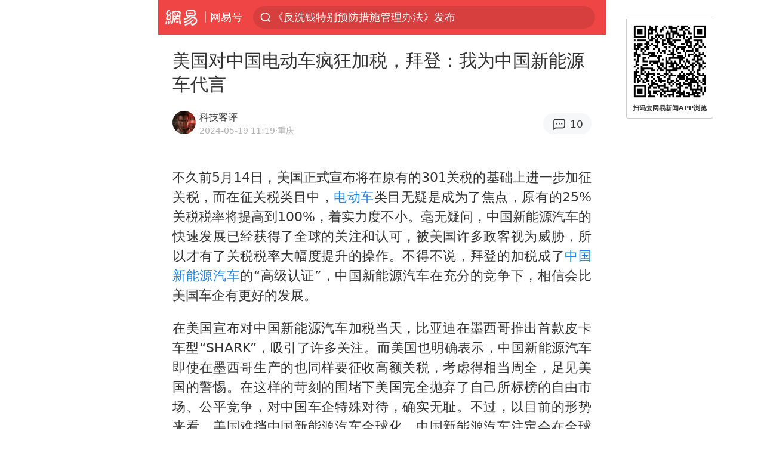

--- FILE ---
content_type: text/html; charset=utf-8
request_url: https://m.163.com/dy/article/J2I206IC0511H4MU.html
body_size: 14298
content:
<!DOCTYPE html>
<html 
 lang="en" 
 data-publishtime="2024-05-19 11:19:14"
 data-id="J2I206IC0511H4MU"
 data-keys="中国,电动车,比亚迪,法学家,新能源车,乔·拜登,美国总统,新能源汽车,美国政治人物"
 data-category="汽车"
 data-tid="T1497000610822"
 data-rec-category="汽车/新能源汽车"
 data-st=""
 data-type=""
 data-pay-type=""
 data-extend_type=""
 data-extend_id=""
 
>
  <head>
    <meta charset="utf-8" />
    <link rel="dns-prefetch" href="//cms-bucket.ws.126.net" />
    <link rel="dns-prefetch" href="//static.ws.126.net" />
    <link rel="dns-prefetch" href="//vmonitor.ws.netease.com" />
    <link rel="dns-prefetch" href="//nex.163.com" />
    <link rel="dns-prefetch" href="//g.163.com" />
    <link rel="dns-prefetch" href="//ipservice.ws.126.net" />
    <link rel="dns-prefetch" href="//channel.m.163.com" />
    <link rel="dns-prefetch" href="//nimg.ws.126.net" />
    <link rel="dns-prefetch" href="//analytics.163.com" />
    <link rel="dns-prefetch" href="//flv2.bn.netease.com" />
    <link rel="dns-prefetch" href="//comment.api.163.com" />
    <meta name="mobile-web-app-capable" content="yes" />
    <meta name="apple-mobile-web-app-capable" content="yes" />
    <meta name="apple-mobile-web-app-status-bar-style" content="default" />
    <meta name="theme-color" content="#ef4645" />
    <meta id="viewport" name="viewport" content="width=device-width,initial-scale=1,minimum-scale=1,maximum-scale=1,user-scalable=no, viewport-fit=cover"/>
    <meta http-equiv="X-UA-Compatible" content="ie=edge" />
    <title>美国对中国电动车疯狂加税，拜登：我为中国新能源车代言|中国|乔·拜登|新能源汽车|新能源车|比亚迪|法学家|电动车|美国政治人物_手机网易网</title>
    <meta name="keywords" content="中国,电动车,比亚迪,法学家,新能源车,乔·拜登,美国总统,新能源汽车,美国政治人物" />
    <meta name="description" content="不久前5月14日，美国正式宣布将在原有的301关税的基础上进一步加征关税，而在征关税类目中，电动车类目无疑是成为了焦点，原有的25%关税税率将提高到100%，着实力度不小。" />
    <meta property="og:title" content="美国对中国电动车疯狂加税，拜登：我为中国新能源车代言_手机网易网" />
    <meta property="og:type" content="news" />
    <meta property="article:author" content="科技客评" />
    <meta property="article:published_time" content="2024-05-19T11:19:14+08:00" />
    <meta property="article:tag" content="中国,电动车,比亚迪,法学家,新能源车,乔·拜登,美国总统,新能源汽车,美国政治人物" />
    <meta property="og:description" content="不久前5月14日，美国正式宣布将在原有的301关税的基础上进一步加征关税，而在征关税类目中，电动车类目无疑是成为了焦点，原有的25%关税税率将提高到100%，着实力度不小。" />
    <meta property="og:image" content="https://nimg.ws.126.net/?url=https%3A%2F%2Fstatic.ws.126.net%2Ff2e%2Fwap%2Fcommon%2Fimages%2Fweixinfixed1200low.jpg&thumbnail=750x2147483647&quality=75&type=jpg" />
    <meta property="og:release_date" content="2024-05-19T11:19:14+08:00" />
    <meta property="bytedance:published_time" content="2024-05-19T11:19:14+08:00" />
    <meta property="bytedance:lrDate_time" content="2024-05-19T11:19:14+08:00" />
    <meta property="bytedance:updated_time" content="2024-05-19T11:19:14+08:00" />
    <meta name="googlebot" content="index,follow" />
      <meta name="robots" content="index,follow">
    <meta content="telephone=no" name="format-detection" />
      <link rel="canonical" href="https://www.163.com/dy/article/J2I206IC0511H4MU.html">
    <link rel="apple-touch-icon" sizes="57x57" href="//static.ws.126.net/163/frontend/images/logo-netease-57.png" />
    <link rel="apple-touch-icon" sizes="72x72" href="//static.ws.126.net/163/frontend/images/logo-netease-72.png" />
    <link rel="apple-touch-icon" sizes="114x114" href="//static.ws.126.net/163/frontend/images/logo-netease-114.png" />      <script>window.__INITIAL_STATE__={"hideAd":false,"docId":"J2I206IC0511H4MU","channel":"dy","topicId":"GJV1L47Mmaoyh","recommendList":[],"articlePhotoList":[],"articlePhotoSetList":[],"articleLiveList":[],"articleVideoList":[],"category":"汽车","isPaid":false,"aliasDocId":"J2I206IC0511H4MU","furtherReadingId":"","furtherReadingType":"","keywords":"中国,电动车,比亚迪,法学家,新能源车,乔·拜登,美国总统,新能源汽车,美国政治人物","aiAbstract":""}</script>
     <script>
      (function() {
        try {
          var needJumpTo = '';
          if (needJumpTo) {
            window.location.replace(needJumpTo);
          }
        } catch(err) {}
      })()
    </script>    <script>
      (function () {
        var domainMatches = [
          { test: /163\.com$/i, domain: "163" },
          { test: /baidu\.com$/i, domain: "baidu" },
          { test: /sm\.cn$/i, domain: "sm" },
          { test: /sogou\.com$/i, domain: "sogou" },
          { test: /so\.com$/i, domain: "360" },
          { test: /google/i, domain: "google" },
          { test: /bing/i, domain: "bing" },
          { test: /weibo/i, domain: "weibo" },
          { test: /toutiao/i, domain: "toutiao" },
        ];
        var referrer = document.referrer;
        var referDomain = "";
        var currentPageRefer = "";
        if (referrer) {
          var urlRegexp =
            /^([hH][tT]{2}[pP]:\/\/|[hH][tT]{2}[pP][sS]:\/\/)([^\/]+).*?/;
          var urlMatch = referrer.match(urlRegexp);
          referDomain = urlMatch && urlMatch[2] ? urlMatch[2] : referDomain;
        }
        if (referDomain) {
          currentPageRefer = referDomain;
          domainMatches.some(function (item) {
            if (item.test.test(referDomain)) {
              currentPageRefer = item.domain;
              return true;
            }
            return false;
          });
        }
        if (!currentPageRefer && referrer) {
          currentPageRefer = 'other'
        }
        window._REFER_VAL = currentPageRefer;
        var targetProtocol = "https:";
        if (window.location.protocol != targetProtocol) {
          var host = window.location.host;
          var pathname = window.location.pathname;
          var search = window.location.search;
          var hash = window.location.hash;
          if (host !== "3g.163.com" && host !== "m.163.com") {
            return;
          }
          if (search) {
            var searchParams = search.substr(1).split("&");
            if (searchParams.length > 0) {
              var newParams = [];
              var filterParams = ["referFrom", "isFromOtherWeb"];
              for (var i = 0, len = searchParams.length; i < len; i++) {
                var param = searchParams[i];
                if (filterParams.indexOf(param.split("=")[0]) === -1) {
                  newParams.push(param);
                }
              }
              search = "?" + newParams.join("&");
            }
            search =
              search +
              (search.length === 1 ? "" : "&") +
              "referFrom=" +
              currentPageRefer;
          } else {
            search = "?referFrom=" + currentPageRefer;
          }
          if (referrer && currentPageRefer !== "163") {
            search = search + "&isFromOtherWeb=true";
          }
          var targetHref = targetProtocol + "//" + host + pathname + search + hash;
          window.location.replace(targetHref);
        } else {
          var localParam = function (search, hash) {
            var s = search || window.location.search;
            var h = hash || window.location.hash;
            var fn = function (str, reg) {
              var data = {};
              if (str) {
                str.replace(reg, function ($0, $1, $2, $3) {
                  data[$1] = $3;
                });
                return data;
              }
              return null;
            };
            return {
              search: fn(s, new RegExp("([^?=&]+)(=([^&]*))?", "g")) || {},
              hash: fn(h, new RegExp("([^#=&]+)(=([^&]*))?", "g")) || {},
            };
          };
          var urlSearchReferFrom = localParam().search.referFrom;
          if (
            /referFrom/.test(window.location.search) &&
            currentPageRefer == "163"
          ) {
            window._REFER_VAL = urlSearchReferFrom || "";
          }
        }
      })();
    </script>    <script>
      (function() {
        try {
          var block = 'false';
          if (block === 'true') {
            var ua = window.navigator.userAgent
            var arr = ['baidu', 'sm', 'sogou', '360', 'google', 'bing', 'weibo', 'toutiao'];
            if(arr.indexOf(window._REFER_VAL) > -1 || /baidu/i.test(ua)) {
              window.location.replace('https://m.163.com/html/frontend/today-news-hotrank/index.html?from=wap-hide-outer-search&referFrom=' + window._REFER_VAL);
            }
          }
        } catch(err) {
        }
      })()
    </script>    <script>
      ;(function () {
        var ua = navigator.userAgent;
        var isAndroid = (/android/i).test(ua);
        var isIOS = (/iphone|ipad|ipod/i).test(ua);
        var isWinPhone = (/Windows Phone/i).test(ua);
        var isHarmony = (/Harmony/i).test(ua);
        var isPc = !isAndroid && !isIOS && !isWinPhone && !isHarmony;
        var isWechat = (/MicroMessenger/i).test(ua);
        var isQQ = (/qq\//i).test(ua);
        var isWeibo = (/weibo/i).test(ua);
        var isPopo = (/popo/i).test(ua);
        var isPaid = false;
        if(window.__INITIAL_STATE__) {
          isPaid = window.__INITIAL_STATE__.isPaid
        }
        var isMiniProgram = (/MicroMessenger.*miniProgram/i).test(ua)
        if (!isPc && (isWechat || isQQ || isWeibo || isPopo) && !isMiniProgram && (window.location.host === '3g.163.com' || window.location.host === 'm.163.com') && !isPaid) {
          var spss = getParaByName('spss');
          spss = spss || 'wap_refluxdl_2018';
          var docid = 'J2I206IC0511H4MU';
          location.replace('https://c.m.163.com/news/a/' + docid +'.html?from=wap_redirect&spss='+ spss +'&referFrom='+ getNewReferFrom());
        }
        function getNewReferFrom() {
          var newReferFrom = ''
          if (document.referrer && /referFrom/.test(window.location.search)) {
            var referFrom = getParaByName('referFrom')
            // 防止带referFrom参数地址有其他refer来源访问
            if (window._REFER_VAL === '163') {
              newReferFrom = referFrom
            } else {
              newReferFrom = window._REFER_VAL
            }
          }
          return newReferFrom;
        }
        function getParaByName(name) {
          var search = window.location.search;
          search = search.substr(1);
          if (typeof name === 'undefined') return search;
          var searchArr = search.split('&');
          for (var i = 0; i < searchArr.length; i++) {
            var searchStr = searchArr[i];
            searchArr[i] = searchStr.split('=');
            if (searchArr[i][0] === name) {
              return searchStr.replace(name + '=', '');
            }
          }
          return '';
        }
      })()
    </script>      <script>
        ;(function () {
          var ua = navigator.userAgent;
          var isAndroid = (/android/i).test(ua);
          var isIOS = (/iphone|ipad|ipod/i).test(ua);
          var isWinPhone = (/Windows Phone/i).test(ua);
          var isHarmony = (/Harmony/i).test(ua);
          var isPc = !isAndroid && !isIOS && !isWinPhone && !isHarmony;
          var isPaid = false;
          if(window.__INITIAL_STATE__) {
            isPaid = window.__INITIAL_STATE__.isPaid
          }
          if (isPaid && isPc) {
            var docid = 'J2I206IC0511H4MU';
            location.replace('https://www.163.com/dy/article/' + docid +'.html?spss=wap2pc');
          }
        })()
      </script>    <script>
      !function(){"use strict";!function(a,r,o){a.corona_error_cache=function(r){a.corona_error_cache.data.push(r)},a.corona_error_cache.data=[];var t=a[r];a[r]=function(r,o,n,e,c){a.corona_error_cache({e:c,event:"error"}),t&&t.apply(a,arguments)};var n=a[o];a[o]=function(r){a.corona_error_cache({e:r.reason,event:"unhandledrejection"}),n&&n.apply(a,arguments)}}(window,"onerror","onunhandledrejection")}();
    </script>    <script>
     (function(){
       function isSupport() {
           var testKey = 'test',
               storage = window.localStorage;
           try {
               storage.setItem(testKey, 'testValue');
           } catch (error) {
               console.log("localStorage.setItem不可以执行");
               return false;
           }
           try {
               if (storage.getItem(testKey) != 'testValue') {
                   return false
               } else {
                   storage.removeItem(testKey);
                   return true;
               }
           } catch (error) {
               console.log("localStorage.getItem不可以执行");
               return false;
           }
       }
       if (!isSupport()) {
         window.localStorage = {
           setItem: function(key,value){console.log('不支持localStorage',key,value);},
           getItem: function(key){console.log('不支持localStorage',key);return '';},
         }
       }
     })()
    </script>    <script>
      (function flexible(window, document) {
        var docEl = document.documentElement
        var dpr = window.devicePixelRatio || 1
    
        // adjust body font size
        function setBodyFontSize() {
          if (document.body) {
            document.body.style.fontSize = (12 * dpr) + 'px'
          }
          else {
            document.addEventListener('DOMContentLoaded', setBodyFontSize)
          }
        }
        setBodyFontSize();
    
        // set 1rem = viewWidth / 10
        function setRemUnit() {
          var rem = Math.min(docEl.clientWidth, 450) / 10
          docEl.style.fontSize = rem + 'px'
        }
    
        setRemUnit()
    
        // reset rem unit on page resize
        window.addEventListener('resize', setRemUnit)
        window.addEventListener('pageshow', function (e) {
          if (e.persisted) {
            setRemUnit()
          }
        })
    
        // detect 0.5px supports
        if (dpr >= 2) {
          var fakeBody = document.createElement('body')
          var testElement = document.createElement('div')
          testElement.style.border = '.5px solid transparent'
          fakeBody.appendChild(testElement)
          docEl.appendChild(fakeBody)
          if (testElement.offsetHeight === 1) {
            docEl.classList.add('hairlines')
          }
          docEl.removeChild(fakeBody)
        }
      }(window, document))
    </script>    <meta name="google-site-verification" content="PXunD38D6Oui1T44OkAPSLyQtFUloFi5plez040mUOc" />
    <script type="text/javascript">
      function setBodyPlatform () {
        try {
          if(/NewsArticle|TTWebView/i.test(navigator.userAgent)) {
            document.body.classList.add('toutiao');
          }
          else if(/baidu/i.test(navigator.userAgent)) {
            document.body.classList.add('baidu');
          }
          else if(/NewsApp/i.test(navigator.userAgent)) {
            document.body.classList.add('newsapp');
          }
          else if(/MicroMessenger.*miniProgram/i.test(navigator.userAgent)) {
            document.body.classList.add('miniprogram');
          }
          else if(!/iphone|ipad|ipod|Android|Windows Phone/i.test(navigator.userAgent)) {
            document.body.classList.add('pc');
          }
          if(/iphone|ipad|ipod/i.test(navigator.userAgent)) {
            document.body.classList.add('ios');
          }
        } catch (error) {
          console.warn(error);
        }
      }
      if (document.body) {
        setBodyPlatform()
      }
      else {
        document.addEventListener('DOMContentLoaded', setBodyPlatform)
      }
    </script>    <script>
    !function(e,n,t,s,c){var r=void 0!==t&&t.resolve,a=e[s];(a=e[s]=function(){this.modules={}}).callbacks=[],a.ready=r?function(){return a.instance?t.resolve(a.instance.vars()):new t(function(e){return a.callbacks.push(e)})}:function(e){return a.instance?e(a.instance.vars()):a.callbacks.push(e)};var i=n.createElement(c),u=n.getElementsByTagName(c)[0];i.async=!0,i.src="https://s6.music.126.net/puzzle/puzzle@000C0B" + "" + ".js",u.parentNode.insertBefore(i,u)}(window,document,window.Promise,"puzzle","script");
    </script>      <script>
        ;(function(){
        var el = document.createElement("script");
        el.src = "https://lf1-cdn-tos.bytegoofy.com/goofy/ttzz/push.js?791861feb92e3961a47d9cef96053b0e666dba9b870cab6c286b98cb684b76c44a4d40de0dd5fa9b5c2c10f69a3b501dc430e831103b45ce33654fb9f95b006c";
        el.id = "ttzz";
        var s = document.getElementsByTagName("script")[0];
        s.parentNode.insertBefore(el, s);
        })(window)
      </script>      <script>
        (function () {
          setTimeout(function () {
            var bp = document.createElement("script");
            var curProtocol = window.location.protocol.split(":")[0];
            if (curProtocol === "https" && window.location.href.indexOf("wc18") < 0) {
              bp.defer = true;
              bp.src = "https://zz.bdstatic.com/linksubmit/push.js";
              var s = document.getElementsByTagName("script")[0];
              s.parentNode.insertBefore(bp, s);
            }
          }, 2500);
        })();
      </script>    <script>
    var _hmt = _hmt || [];
    (function() {
      var hm = document.createElement("script");
      hm.src = "//hm.baidu.com/hm.js?b2d0b085a122275dd543c6d39d92bc62";
      hm.async = true;
      var s = document.getElementsByTagName("script")[0]; 
      s.parentNode.insertBefore(hm, s);
    })();
    </script>    <script>
    (function() {
      function __load_ant(flag) {
        var s = document.createElement("script");
        s.src = flag ? "//wp.m.163.com/163/frontend/antnest/NTM-5AE0KFYY-2.js" : "//static.ws.126.net/163/frontend/antnest/NTM-5AE0KFYY-2.js";
        s.async = true;
        s.onload = s.onerror = function(){
          if(!window.ntm && !flag) {
            __load_ant(true)
          }
        };
        var p = document.getElementsByTagName("script")[0]; 
        p.parentNode.insertBefore(s, p);
      }
      __load_ant(false)
    })();
    </script>    <script>try{var codeADConfig={article:{topBanner:[],content:[],aboveTieList:[],relateNewsList:[],hotNewsList:[]},video:{pause:[{adid:"codeAD-220",style:"codeAD",htmlResource:'<script>window.reviveAsync = null;<\/script><ins style="display: block;" data-revive-zoneid="220" data-revive-id="bc0ee6b32b55ca7bfb61c2a9dd1cf0c5"></ins> <script async src="//static.outin.cn/js/gtr/gtr.min.js"><\/script>'}],aboveRecommendList:[],recommendList:[{adid:"codeAD-rs1mp492we",style:"codeAD",htmlResource:'<div class="_rs1mp492we"></div> <script type="text/javascript"> (window.slotbydup = window.slotbydup || []).push({ id: "u6543399", container: "_rs1mp492we", async: true }); <\/script> <!-- 多条广告如下脚本只需引入一次 --> <scrip type="text/javascript" src="//cpro.baidustatic.com/cpro/ui/cm.js" async="async" defer="defer" > <\/script>'}]},common:{topBanner:[]}}}catch(e){console.error(e)}</script>
    <script>try{var badiu_ssp_6431680={adid:"codeAD-0324k8h8dgur",position:1,htmlResource:'<script>window.reviveAsync = null;<\/script><ins style="display: block;" data-revive-zoneid="272" data-revive-id="bc0ee6b32b55ca7bfb61c2a9dd1cf0c5"></ins> <script async src="//static.outin.cn/js/gtr/gtr.min.js"><\/script>',style:"codeAD"},toutiao_ssp_6407376={adid:"codeAD-yc0njvenpp",position:1,htmlResource:'<script>window.reviveAsync = null;<\/script><ins style="display: block;" data-revive-zoneid="273" data-revive-id="bc0ee6b32b55ca7bfb61c2a9dd1cf0c5"></ins> <script async src="//static.outin.cn/js/gtr/gtr.min.js"><\/script>',style:"codeAD"},badiu_ssp_295={adid:"codeAD-295",position:1,htmlResource:'<script>window.reviveAsync = null;<\/script><ins style="display: block;"  data-revive-zoneid="295" data-revive-id="bc0ee6b32b55ca7bfb61c2a9dd1cf0c5"></ins><script src="//static.outin.cn/js/gtr/gtr.min.js" async><\/script>',style:"codeAD"},toutiao_ssp_294={adid:"codeAD-294",position:1,htmlResource:'<script> window.reviveAsync = null; <\/script><ins style="display: block;"  data-revive-zoneid="294" data-revive-id="bc0ee6b32b55ca7bfb61c2a9dd1cf0c5"></ins><script src="//static.outin.cn/js/gtr/gtr.min.js" async><\/script>',style:"codeAD"},wechat_codeAD_238={adid:"codeAD-238",position:1,htmlResource:'<script>window.reviveAsync = null;<\/script><ins style="display: block;" data-revive-zoneid="238" data-revive-id="bc0ee6b32b55ca7bfb61c2a9dd1cf0c5"></ins> <script async src="//static.outin.cn/js/gtr/gtr.min.js"><\/script>',style:"codeAD"},uc_codeAD_250={adid:"codeAD-250",position:1,htmlResource:'<script src="//mmjs.adutp.com/source/l/common/gfdv/production/f_v/static/ci.js"><\/script>',style:"codeAD"},other_codeAD_244={adid:"codeAD-244",position:1,htmlResource:'<script>window.reviveAsync = null;<\/script><ins style="display: block;" data-revive-zoneid="244" data-revive-id="bc0ee6b32b55ca7bfb61c2a9dd1cf0c5"></ins> <script async src="//static.outin.cn/js/gtr/gtr.min.js"><\/script>',style:"codeAD"},codeADCtConfig={TBS:{article:{aboveTieList:[{adid:"codeAD-tbs",position:1,htmlResource:'<script adkey="c73ce33e2b3724f1adcec9f8179f2646" src="https://tbsad.imtt.qq.com/tbs/jssdk/js/formal/TBSJSSDK.js?rand=0.4321843743"><\/script>',style:"codeAD"}]}},baidu:{video:{pause:[{adid:"codeAD-257",style:"codeAD",htmlResource:'<ins style="display:block;" data-revive-zoneid="257" data-revive-id="bc0ee6b32b55ca7bfb61c2a9dd1cf0c5"></ins> <script> window.reviveAsync = null; <\/script> <script src="//static.outin.cn/js/gtr/gtr.min.js" async><\/script>'}],recommendList:[{adid:"codeAD-304",position:4,htmlResource:'<ins style="display: block;" data-revive-zoneid="304" data-revive-id="bc0ee6b32b55ca7bfb61c2a9dd1cf0c5"></ins><script>window.reviveAsync = null;<\/script><script src="//static.outin.cn/js/gtr/gtr.min.js" async=""><\/script>',style:"codeAD"}],aboveRecommendList:[{adid:"codeAD-0716-266",style:"codeAD",htmlResource:'<ins style="display: block;" data-revive-zoneid="266" data-revive-id="bc0ee6b32b55ca7bfb61c2a9dd1cf0c5"></ins> <script> window.reviveAsync = null; <\/script> <script async src="//static.outin.cn/js/gtr/gtr.min.js"><\/script>'}]},article:{topBanner:[{adid:"codeAD-260",style:"codeAD",htmlResource:'<ins style="display:block;" data-revive-zoneid="260" data-revive-id="bc0ee6b32b55ca7bfb61c2a9dd1cf0c5"></ins> <script> window.reviveAsync = null; <\/script> <script src="//static.outin.cn/js/gtr/gtr.min.js" async><\/script>'}],content:[{adid:"codeAD-0716-263",style:"codeAD",htmlResource:'<!-- 网易-手机网平台-文中广告(百度渠道) --> <ins style="display: block;" data-revive-zoneid="263" data-revive-id="bc0ee6b32b55ca7bfb61c2a9dd1cf0c5"></ins> <script> window.reviveAsync = null; <\/script> <script async src="//static.outin.cn/js/gtr/gtr.min.js"><\/script>'}],hotNewsList:[{adid:"codeAD-222",position:4,htmlResource:'<script>window.reviveAsync = null;<\/script><ins style="display: block;" data-revive-zoneid="222" data-revive-id="bc0ee6b32b55ca7bfb61c2a9dd1cf0c5"></ins> <script async src="//static.outin.cn/js/gtr/gtr.min.js"><\/script>',style:"codeAD"},{adid:"codeAD-223",position:9,htmlResource:'<script>window.reviveAsync = null;<\/script><ins style="display: block;" data-revive-zoneid="223" data-revive-id="bc0ee6b32b55ca7bfb61c2a9dd1cf0c5"></ins> <script async src="//static.outin.cn/js/gtr/gtr.min.js"><\/script>',style:"codeAD"},{adid:"codeAD-224",position:13,htmlResource:'<script>window.reviveAsync = null;<\/script><ins style="display: block;" data-revive-zoneid="224" data-revive-id="bc0ee6b32b55ca7bfb61c2a9dd1cf0c5"></ins> <script async src="//static.outin.cn/js/gtr/gtr.min.js"><\/script>',style:"codeAD"},{adid:"codeAD-225",position:17,htmlResource:'<script>window.reviveAsync = null;<\/script><ins style="display: block;" data-revive-zoneid="225" data-revive-id="bc0ee6b32b55ca7bfb61c2a9dd1cf0c5"></ins> <script async src="//static.outin.cn/js/gtr/gtr.min.js"><\/script>',style:"codeAD"}],relateNewsList:[{adid:"codeAD-221",position:4,htmlResource:'<script>window.reviveAsync = null;<\/script><ins style="display: block;" data-revive-zoneid="221" data-revive-id="bc0ee6b32b55ca7bfb61c2a9dd1cf0c5"></ins> <script async src="//static.outin.cn/js/gtr/gtr.min.js"><\/script>',style:"codeAD"}],aboveTieList:[badiu_ssp_6431680]},cambrian_article:{},home:{float:[{adid:"codeAD-302",style:"codeAD",htmlResource:'<ins style="display: block;" data-revive-zoneid="302" data-revive-id="bc0ee6b32b55ca7bfb61c2a9dd1cf0c5"></ins><script>window.reviveAsync = null;<\/script><script src="//static.outin.cn/js/gtr/gtr.min.js" async=""><\/script>'}]}},toutiao:{article:{topBanner:[{adid:"codeAD-261",style:"codeAD",htmlResource:'<ins style="display:block;" data-revive-zoneid="261" data-revive-id="bc0ee6b32b55ca7bfb61c2a9dd1cf0c5"></ins> <script> window.reviveAsync = null; <\/script> <script src="//static.outin.cn/js/gtr/gtr.min.js" async><\/script>'}],content:[{adid:"codeAD-0716-264",style:"codeAD",htmlResource:'<!-- 网易-手机网平台-文中广告(头条渠道) --> <ins style="display: block;" data-revive-zoneid="264" data-revive-id="bc0ee6b32b55ca7bfb61c2a9dd1cf0c5"></ins> <script> window.reviveAsync = null; <\/script> <script async src="//static.outin.cn/js/gtr/gtr.min.js"><\/script>'}],contentBom:[],aboveTieList:[toutiao_ssp_6407376]},cambrian_article:{},video:{recommendList:[],aboveRecommendList:[{adid:"codeAD-0716-267",style:"codeAD",htmlResource:'<!-- 网易-手机网平台-视频页下方通栏广告(头条渠道) --> <ins style="display: block;" data-revive-zoneid="267" data-revive-id="bc0ee6b32b55ca7bfb61c2a9dd1cf0c5"></ins> <script> window.reviveAsync = null; <\/script> <script async src="//static.outin.cn/js/gtr/gtr.min.js"><\/script>'}]}},wechat:{article:{aboveTieList:[wechat_codeAD_238]},video:{recommendList:[]}},uc:{article:{aboveTieList:[uc_codeAD_250]},video:{recommendList:[]}},other:{article:{aboveTieList:[other_codeAD_244],topBanner:[{adid:"codeAD-299",style:"codeAD",htmlResource:'<!-- 网易-手机网平台-顶部通栏(自访)~ --><ins style="display: block;" data-revive-zoneid="299" data-revive-id="bc0ee6b32b55ca7bfb61c2a9dd1cf0c5"></ins><script>window.reviveAsync = null;<\/script><script src="//static.outin.cn/js/gtr/gtr.min.js" async=""><\/script>'}],content:[{adid:"codeAD-0716-262",style:"codeAD",htmlResource:'<!-- 网易-手机网平台-文中广告(其他渠道) --> <ins style="display: block;" data-revive-zoneid="262" data-revive-id="bc0ee6b32b55ca7bfb61c2a9dd1cf0c5"></ins> <script> window.reviveAsync = null; <\/script> <script async src="//static.outin.cn/js/gtr/gtr.min.js"><\/script>'}]},video:{recommendList:[],aboveRecommendList:[{adid:"codeAD-0716-265",style:"codeAD",htmlResource:'<!-- 网易-手机网平台-视频页下方通栏广告(其他渠道) --> <ins style="display: block;" data-revive-zoneid="265" data-revive-id="bc0ee6b32b55ca7bfb61c2a9dd1cf0c5"></ins> <script> window.reviveAsync = null; <\/script> <script async src="//static.outin.cn/js/gtr/gtr.min.js"><\/script>'}]}}}}catch(c){}</script>
    <link rel="preload" href="https://static.ws.126.net/163/wap/f2e/hbs/static/article/css/main.42dc95ca.css" as="style">
    <link rel="preload" href="https://static.ws.126.net/163/wap/f2e/hbs/static/article/js/main.53f2927d.js" as="script">
    <link rel="stylesheet" type="text/css" href="https://static.ws.126.net/163/wap/f2e/hbs/static/article/css/main.42dc95ca.css">
    <!-- BjopMonitoring -->  </head>
  <body class="article ">
    <a href="https://m.163.com/hot/newsList" style="display: none;"></a>
    <img style="display: none;" src="https://nimg.ws.126.net/?url=https%3A%2F%2Fstatic.ws.126.net%2Ff2e%2Fwap%2Fcommon%2Fimages%2Fweixinfixed1200low.jpg&thumbnail=750x2147483647&quality=75&type=jpg" />
    <header class="header">
  <nav class="topNav js-topNav">
      <a class="s-back" href="/">网易</a>
    <span class="s-line"></span>
    <a class="s-channel js-topNav-channel" href="/touch/dy">网易号</a>
    <div class="s-search js-topNav-search">
      <div class="hot-words js-hot-words">
          <a class="hot-word js-hot-word" href="https://m.163.com/search">
            <span class="s-text"></span>
          </a>
      </div>    </div>
    <a class="s-comment js-topNav-comment" href="/touch/comment.html?docid=J2I206IC0511H4MU">
      <span class="s-count js-topNav-commentCount">0</span>
    </a>
    <div class="js-topNav-user topNav-user"></div>
  </nav>
</header>
<div class="area-topBanner js-area-topBanner"></div>
<div class="js-banner"></div>
<main class="main js-main">
  <article class="article js-article">
    <header>
      <h1 class="article-title">美国对中国电动车疯狂加税，拜登：我为中国新能源车代言</h1>
      <section class="article-info">
            <a class="author-homePage" href="/news/sub/T1497000610822.html">
              <img 
                class="s-avatar image-lazy" 
                src="https://static.ws.126.net/163/frontend/images/2022/empty.png" 
                data-src="http://dingyue.ws.126.net/Iom6squ9NlWctNHDKy7aWQDd7sL3NqEs4OROYccodvUDT1497000610180.jpg" 
                alt="科技客评"
                data-thumbnail="65x"
              />
            </a>
        <div class="s-author">
            <address>
                <a class="author-homePage" href="/news/sub/T1497000610822.html">科技客评</a>
            </address>
          <div class="s-time">
            <time datetime="2024-05-19 11:19">2024-05-19 11:19</time>
              <span>·重庆</span>
          </div>
        </div>
        <aside class="s-comment js-article-comment">
          <a href="/touch/comment.html?docid=J2I206IC0511H4MU">
            <span class="js-article-commentCount">0</span>
          </a>
        </aside>
      </section>
    </header>
    <section class="article-body js-article-body">
      <p id="2NHALGCS">不久前5月14日，美国正式宣布将在原有的301关税的基础上进一步加征关税，而在征关税类目中，<a class="keyword-search" href="https://news.163.com/news/search?keyword&#x3D;%E7%94%B5%E5%8A%A8%E8%BD%A6">电动车</a>类目无疑是成为了焦点，原有的25%关税税率将提高到100%，着实力度不小。毫无疑问，中国新能源汽车的快速发展已经获得了全球的关注和认可，被美国许多政客视为威胁，所以才有了关税税率大幅度提升的操作。不得不说，拜登的加税成了<a class="keyword-search" href="https://news.163.com/news/search?keyword&#x3D;%E4%B8%AD%E5%9B%BD">中国</a><a class="keyword-search" href="https://news.163.com/news/search?keyword&#x3D;%E6%96%B0%E8%83%BD%E6%BA%90%E6%B1%BD%E8%BD%A6">新能源汽车</a>的“高级认证”，中国新能源汽车在充分的竞争下，相信会比美国车企有更好的发展。</p><p id="2NHALGCU">在美国宣布对中国新能源汽车加税当天，比亚迪在墨西哥推出首款皮卡车型“SHARK”，吸引了许多关注。而美国也明确表示，中国新能源汽车即使在墨西哥生产的也同样要征收高额关税，考虑得相当周全，足见美国的警惕。在这样的苛刻的围堵下美国完全抛弃了自己所标榜的自由市场、公平竞争，对中国车企特殊对待，确实无耻。不过，以目前的形势来看，美国难挡中国新能源汽车全球化，中国新能源汽车注定会在全球市场上发光发热。</p><p id="2NHALGD0"><a class="keyword-search" href="https://news.163.com/news/search?keyword&#x3D;%E6%AF%94%E4%BA%9A%E8%BF%AA">比亚迪</a>在墨西哥推出首款皮卡车型“SHARK”之前，就已向墨西哥哈利斯科州派出代表团，考虑在当地建立一家电动汽车工厂，未来计划投放墨西哥市场之后在南美和东南亚等地扩大销售。其实，中国新能源汽车目前已经在全球快速扩张，在东南亚、欧洲等市场都有了不俗成绩，在慕尼黑车展、东京出行展等车展上也成为了焦点，本身对于开拓美国市场并不是刚需，所以有了比亚迪不打算去美国卖车的表态。而在有了“拜登认证”后，相信中国新能源汽车在全球市场的认知度会很高，有着更好的发展。</p><p id="2NHALGD2">得益于国内的内卷和长期坚持的技术创新，中国新能源汽车的产品在全球都是非常突出的，获得了众多专业人士和知名媒体的认可。仅仅是比亚迪，海豚荣获由AUTOBEST欧洲权威汽车评委会评比的“2024年欧洲最值得购买汽车”奖项，BYD ATTO 3（元PLUS）被英国NEWS UK评选为“英国2023年度最佳电动汽车”等奖项，技术实力可见一斑。此外，中国新能源汽车已经开始扩大自己的品牌影响力，比亚迪就成为了2024欧洲杯官方合作伙伴，他们的新能源汽车将作为官方用车。</p><p id="2NHALGD4">前有华为，Tik Tok和大疆，现有比亚迪刚发布新产品就遭到围堵，美国如今的操作的确是非常不要脸，对于中国企业的针对已经到了非常夸张的程度。不过，中国企业尤其是我们的中国车企，在美国的围堵之下，已经在全球实现了技术和产品力的领先，影响力与日俱增，未来是有能力成为世界一流，助推国内产品转型的。</p>
    </section>
    <div class="unfold-wrap js-unfold-wrap"></div>
    <div class="js-pay-wrap"></div>
    <div class="js-pay-recommend-wrap"></div>
    <footer class="article-footer">
        <div class="s-statement">特别声明：本文为网易自媒体平台“网易号”作者上传并发布，仅代表该作者观点。网易仅提供信息发布平台。</div>
          <div class="s-statement">Notice: The content above (including the pictures and videos if any) is uploaded and posted by a user of NetEase Hao, which is a social media platform and only provides information storage services.</div>
    </footer>
  </article>
  <div class="js-recommend-vip"></div>
  <div class="js-area-contentBottom"></div>
  <section 
    class="main-openApp js-open-app" 
    data-param="J2I206IC0511H4MU"
    data-mod="articleWakeupButton"
    data-act="article_body_bottom_wakeup"
  >
    打开网易新闻体验更佳
  </section>
  <div class="area-aboveTieList js-area-aboveTieList"></div>
  <section class="hot-search">
    <h3>热搜</h3>
    <ul>
        <li>
          <a href="https://m.163.com/cm/news/search?spsc&#x3D;sps&amp;spss&#x3D;sps_sem&amp;redirect&#x3D;1&amp;keyword&#x3D;%E8%B5%B5%E7%BB%A7%E4%BC%9F%E8%B5%9B%E5%AD%A3%E9%A6%96%E7%A7%80%E8%BE%BD%E5%AE%81%E9%99%A9%E8%83%9C%E6%96%B0%E7%96%86%E7%BB%93%E6%9D%9F%E8%BF%9E%E8%B4%A5">赵继伟赛季首秀辽宁险胜新疆结束连败</a>
        </li>
        <li>
          <a href="https://m.163.com/cm/news/search?spsc&#x3D;sps&amp;spss&#x3D;sps_sem&amp;redirect&#x3D;1&amp;keyword&#x3D;%E3%80%8A%E5%8F%8D%E6%B4%97%E9%92%B1%E7%89%B9%E5%88%AB%E9%A2%84%E9%98%B2%E6%8E%AA%E6%96%BD%E7%AE%A1%E7%90%86%E5%8A%9E%E6%B3%95%E3%80%8B%E5%8F%91%E5%B8%83">《反洗钱特别预防措施管理办法》发布</a>
        </li>
        <li>
          <a href="https://m.163.com/cm/news/search?spsc&#x3D;sps&amp;spss&#x3D;sps_sem&amp;redirect&#x3D;1&amp;keyword&#x3D;%E5%8A%A0%E6%8B%BF%E5%A4%A7%E5%B0%86%E8%BF%9B%E5%8F%A34.9%E4%B8%87%E8%BE%86%E4%B8%AD%E5%9B%BD%E7%94%B5%E8%BD%A6">加拿大将进口4.9万辆中国电车</a>
        </li>
        <li>
          <a href="https://m.163.com/cm/news/search?spsc&#x3D;sps&amp;spss&#x3D;sps_sem&amp;redirect&#x3D;1&amp;keyword&#x3D;13%E7%B1%BB%E9%A3%9F%E5%93%81%E7%9B%B4%E6%92%AD%E9%97%B4%E7%A6%81%E5%94%AE%EF%BC%81%E7%9B%B4%E6%92%AD%E7%94%B5%E5%95%86%E9%A3%9F%E5%93%81%E5%AE%89%E5%85%A8%E6%96%B0%E8%A7%84%E5%8F%91%E5%B8%83">13类食品直播间禁售！直播电商食品安全新规发布</a>
        </li>
        <li>
          <a href="https://m.163.com/cm/news/search?spsc&#x3D;sps&amp;spss&#x3D;sps_sem&amp;redirect&#x3D;1&amp;keyword&#x3D;%E4%BB%8A%E5%B9%B4%E9%A6%96%E5%9C%BA%E5%A4%A7%E8%8C%83%E5%9B%B4%E5%AF%92%E6%BD%AE%E6%9C%89%E5%A4%9A%E5%BC%BA">今年首场大范围寒潮有多强</a>
        </li>
        <li>
          <a href="https://m.163.com/cm/news/search?spsc&#x3D;sps&amp;spss&#x3D;sps_sem&amp;redirect&#x3D;1&amp;keyword&#x3D;%E6%98%A5%E8%BF%90%E5%9D%90%E7%81%AB%E8%BD%A6%20%E4%B8%8D%E7%94%A8%E8%87%AA%E5%B7%B1%E6%8B%BF%E8%A1%8C%E6%9D%8E%E4%BA%86">春运坐火车 不用自己拿行李了</a>
        </li>
    </ul>
  </section>
  <div class="js-area-zxb"></div>
  
  <section class="comment">
    <h3>热门跟贴</h3>
    <article class="comment-list js-comment-list"></article>
    <div class="comment-link">
      <div
        class="js-open-app comment-open-app"
        data-param="/tie/J2I206IC0511H4MU"
        data-mod="articleComments"
        data-act="article_posting_wakeup"
      >
        打开APP发贴 <i class="icon-arrow"></i>
      </div>
      <div>
        <a class="js-comment-more" href="/touch/comment.html?docid=J2I206IC0511H4MU">
          <span class="js-comment-count">0</span>条跟贴 <i class="icon-arrow"></i>
        </a>
      </div>
    </div>
  </section>
  <div class="area-blowContent js-area-blowContent"></div>
  <div class="js-tt-tagWords"></div>
    <section class="recommend js-recommend">
      <h3>相关推荐</h3>
      <ul class="js-recommend-wrap">
          <li 
            class="recommend-item js-recommend-item"
            data-act="article_recommend"
            data-itemid="VQIFA6KR3"
            data-position="1"
            data-category="video"
          >
              <a class="card-recommend-oneImg" href="/v/video/VQIFA6KR3.html">
                <article>
                  <section class="s-left">
                    <h4>这电动车有自己的想法</h4>
                    <div class="s-info">
                        <span class="s-source">疾风_1</span>
                      <span class="s-holder"></span>
                    </div>
                  </section>
                    <section class="s-right">
                      <img
                        class="image-lazy image-error"
                        src="https://static.ws.126.net/163/frontend/images/2022/empty.png"
                        data-src="http://videoimg.ws.126.net/cover/20260116/fjQpDwsUx_cover.jpg"
                        data-thumbnail="218"
                        alt="这电动车有自己的想法"
                      />
                        <i class="icon-play"></i>
                    </section>
                </article>
              </a></li>          <li 
            class="recommend-item js-recommend-item"
            data-act="article_recommend"
            data-itemid="VRIF5PUU4"
            data-position="2"
            data-category="video"
          >
              <a class="card-recommend-oneImg" href="/v/video/VRIF5PUU4.html">
                <article>
                  <section class="s-left">
                    <h4>特斯拉把车全部拆开了，放在车展上，让你看的明明白白</h4>
                    <div class="s-info">
                        <span class="s-source">欢乐制造家</span>
                        <span class="s-replyCount">1跟贴</span>
                      <span class="s-holder"></span>
                    </div>
                  </section>
                    <section class="s-right">
                      <img
                        class="image-lazy image-error"
                        src="https://static.ws.126.net/163/frontend/images/2022/empty.png"
                        data-src="http://videoimg.ws.126.net/cover/20260116/dwOHYPDkb_cover.jpg"
                        data-thumbnail="218"
                        alt="特斯拉把车全部拆开了，放在车展上，让你看的明明白白"
                      />
                        <i class="icon-play"></i>
                    </section>
                </article>
              </a></li>          <li 
            class="recommend-item js-recommend-item"
            data-act="article_recommend"
            data-itemid="VSIAVSVEC"
            data-position="3"
            data-category="video"
          >
              <a class="card-recommend-oneImg" href="/v/video/VSIAVSVEC.html">
                <article>
                  <section class="s-left">
                    <h4>奇瑞家宴：连续23年出口第一，25年海外销量134万辆</h4>
                    <div class="s-info">
                        <span class="s-source">买车家</span>
                        <span class="s-replyCount">1跟贴</span>
                      <span class="s-holder"></span>
                    </div>
                  </section>
                    <section class="s-right">
                      <img
                        class="image-lazy image-error"
                        src="https://static.ws.126.net/163/frontend/images/2022/empty.png"
                        data-src="http://videoimg.ws.126.net/cover/20260114/ja5lMI0os_cover.jpg"
                        data-thumbnail="218"
                        alt="奇瑞家宴：连续23年出口第一，25年海外销量134万辆"
                      />
                        <i class="icon-play"></i>
                    </section>
                </article>
              </a></li>          <li 
            class="recommend-item js-recommend-item"
            data-act="article_recommend"
            data-itemid="VRIAAUF4T"
            data-position="4"
            data-category="video"
          >
              <a class="card-recommend-oneImg" href="/v/video/VRIAAUF4T.html">
                <article>
                  <section class="s-left">
                    <h4>一觉醒来，特朗普要对伊朗动武，不到24小时，中方连说两个反对</h4>
                    <div class="s-info">
                        <span class="s-source">侃侃世界之最</span>
                      <span class="s-holder"></span>
                    </div>
                  </section>
                    <section class="s-right">
                      <img
                        class="image-lazy image-error"
                        src="https://static.ws.126.net/163/frontend/images/2022/empty.png"
                        data-src="http://videoimg.ws.126.net/cover/20260114/7RKbt50PW_cover.jpg"
                        data-thumbnail="218"
                        alt="一觉醒来，特朗普要对伊朗动武，不到24小时，中方连说两个反对"
                      />
                        <i class="icon-play"></i>
                    </section>
                </article>
              </a></li>          <li 
            class="recommend-item js-recommend-item"
            data-act="article_recommend"
            data-itemid="VTI9QVFV7"
            data-position="5"
            data-category="video"
          >
              <a class="card-recommend-oneImg" href="/v/video/VTI9QVFV7.html">
                <article>
                  <section class="s-left">
                    <h4>带老外长长见识，海运一辆电车被美国邻居们围观</h4>
                    <div class="s-info">
                        <span class="s-source">阿银紫</span>
                        <span class="s-replyCount">149跟贴</span>
                      <span class="s-holder"></span>
                    </div>
                  </section>
                    <section class="s-right">
                      <img
                        class="image-lazy image-error"
                        src="https://static.ws.126.net/163/frontend/images/2022/empty.png"
                        data-src="http://videoimg.ws.126.net/cover/20260114/Ef3jp0Cxr_cover.jpg"
                        data-thumbnail="218"
                        alt="带老外长长见识，海运一辆电车被美国邻居们围观"
                      />
                        <i class="icon-play"></i>
                    </section>
                </article>
              </a></li>          <li 
            class="recommend-item js-recommend-item"
            data-act="article_recommend"
            data-itemid="VDIBR12VL"
            data-position="6"
            data-category="video"
          >
              <a class="card-recommend-oneImg" href="/v/video/VDIBR12VL.html">
                <article>
                  <section class="s-left">
                    <h4>新能源汽车的寒冬来了，补贴一停，情感归零</h4>
                    <div class="s-info">
                        <span class="s-source">袁湛</span>
                      <span class="s-holder"></span>
                    </div>
                  </section>
                    <section class="s-right">
                      <img
                        class="image-lazy image-error"
                        src="https://static.ws.126.net/163/frontend/images/2022/empty.png"
                        data-src="http://videoimg.ws.126.net/cover/20260115/Qx6YZe2UA_cover.jpg"
                        data-thumbnail="218"
                        alt="新能源汽车的寒冬来了，补贴一停，情感归零"
                      />
                        <i class="icon-play"></i>
                    </section>
                </article>
              </a></li>          <li 
            class="recommend-item js-recommend-item"
            data-act="article_recommend"
            data-itemid="VYICE00IA"
            data-position="7"
            data-category="video"
          >
              <a class="card-recommend-oneImg" href="/v/video/VYICE00IA.html">
                <article>
                  <section class="s-left">
                    <h4>中国已经开始出现九大现象，特别是最后一个，99%的人都中招</h4>
                    <div class="s-info">
                        <span class="s-source">榻榻米搞笑</span>
                      <span class="s-holder"></span>
                    </div>
                  </section>
                    <section class="s-right">
                      <img
                        class="image-lazy image-error"
                        src="https://static.ws.126.net/163/frontend/images/2022/empty.png"
                        data-src="http://videoimg.ws.126.net/cover/20260115/w4fjALy0R_cover.jpg"
                        data-thumbnail="218"
                        alt="中国已经开始出现九大现象，特别是最后一个，99%的人都中招"
                      />
                        <i class="icon-play"></i>
                    </section>
                </article>
              </a></li>          <li 
            class="recommend-item js-recommend-item"
            data-act="article_recommend"
            data-itemid="VVIECOIGC"
            data-position="8"
            data-category="video"
          >
              <a class="card-recommend-oneImg" href="/v/video/VVIECOIGC.html">
                <article>
                  <section class="s-left">
                    <h4>韩国试驾比亚迪汉EV，网友：中国汽车技术领先</h4>
                    <div class="s-info">
                        <span class="s-source">萌城少年强</span>
                        <span class="s-replyCount">23跟贴</span>
                      <span class="s-holder"></span>
                    </div>
                  </section>
                    <section class="s-right">
                      <img
                        class="image-lazy image-error"
                        src="https://static.ws.126.net/163/frontend/images/2022/empty.png"
                        data-src="http://videoimg.ws.126.net/cover/20260116/VlOzeJU9h_cover.jpg"
                        data-thumbnail="218"
                        alt="韩国试驾比亚迪汉EV，网友：中国汽车技术领先"
                      />
                        <i class="icon-play"></i>
                    </section>
                </article>
              </a></li>          <li 
            class="recommend-item js-recommend-item"
            data-act="article_recommend"
            data-itemid="VSIA56L7R"
            data-position="9"
            data-category="video"
          >
              <a class="card-recommend-oneImg" href="/v/video/VSIA56L7R.html">
                <article>
                  <section class="s-left">
                    <h4>新能源挑战，350公里回娘家，镜头往下立马变脸</h4>
                    <div class="s-info">
                        <span class="s-source">咱就是说趣笑号</span>
                        <span class="s-replyCount">95跟贴</span>
                      <span class="s-holder"></span>
                    </div>
                  </section>
                    <section class="s-right">
                      <img
                        class="image-lazy image-error"
                        src="https://static.ws.126.net/163/frontend/images/2022/empty.png"
                        data-src="http://videoimg.ws.126.net/cover/20260114/1bRpn2E06_cover.jpg"
                        data-thumbnail="218"
                        alt="新能源挑战，350公里回娘家，镜头往下立马变脸"
                      />
                        <i class="icon-play"></i>
                    </section>
                </article>
              </a></li>          <li 
            class="recommend-item js-recommend-item"
            data-act="article_recommend"
            data-itemid="VGIA2V9U8"
            data-position="10"
            data-category="video"
          >
              <a class="card-recommend-oneImg" href="/v/video/VGIA2V9U8.html">
                <article>
                  <section class="s-left">
                    <h4>看看特斯拉客服的专业程度，这才叫专业，这才叫解决问题</h4>
                    <div class="s-info">
                        <span class="s-source">接谷兰</span>
                        <span class="s-replyCount">212跟贴</span>
                      <span class="s-holder"></span>
                    </div>
                  </section>
                    <section class="s-right">
                      <img
                        class="image-lazy image-error"
                        src="https://static.ws.126.net/163/frontend/images/2022/empty.png"
                        data-src="http://videoimg.ws.126.net/cover/20260114/ZXj3kfped_cover.jpg"
                        data-thumbnail="218"
                        alt="看看特斯拉客服的专业程度，这才叫专业，这才叫解决问题"
                      />
                        <i class="icon-play"></i>
                    </section>
                </article>
              </a></li>          <li 
            class="recommend-item js-recommend-item"
            data-act="article_recommend"
            data-itemid="VUI7EFL2T"
            data-position="11"
            data-category="video"
          >
              <a class="card-recommend-oneImg" href="/v/video/VUI7EFL2T.html">
                <article>
                  <section class="s-left">
                    <h4>街头出现新骗局</h4>
                    <div class="s-info">
                        <span class="s-source">车神交通汇</span>
                        <span class="s-replyCount">29跟贴</span>
                      <span class="s-holder"></span>
                    </div>
                  </section>
                    <section class="s-right">
                      <img
                        class="image-lazy image-error"
                        src="https://static.ws.126.net/163/frontend/images/2022/empty.png"
                        data-src="http://videoimg.ws.126.net/cover/20260113/epO907vPQ_cover.jpg"
                        data-thumbnail="218"
                        alt="街头出现新骗局"
                      />
                        <i class="icon-play"></i>
                    </section>
                </article>
              </a></li>          <li 
            class="recommend-item js-recommend-item"
            data-act="article_recommend"
            data-itemid="VMDNGPHQ1"
            data-position="12"
            data-category="video"
          >
              <a class="card-recommend-oneImg" href="/v/video/VMDNGPHQ1.html">
                <article>
                  <section class="s-left">
                    <h4>2025年，中国汽车产业如何在风暴中执掌未来出行方向盘</h4>
                    <div class="s-info">
                        <span class="s-source">每日经济新闻</span>
                      <span class="s-holder"></span>
                    </div>
                  </section>
                    <section class="s-right">
                      <img
                        class="image-lazy image-error"
                        src="https://static.ws.126.net/163/frontend/images/2022/empty.png"
                        data-src="http://videoimg.ws.126.net/cover/20251118/6pD01H3Cx_cover.jpg"
                        data-thumbnail="218"
                        alt="2025年，中国汽车产业如何在风暴中执掌未来出行方向盘"
                      />
                        <i class="icon-play"></i>
                    </section>
                </article>
              </a></li>          <li 
            class="recommend-item js-recommend-item"
            data-act="article_recommend"
            data-itemid="VNI9VUDSQ"
            data-position="13"
            data-category="video"
          >
              <a class="card-recommend-oneImg" href="/v/video/VNI9VUDSQ.html">
                <article>
                  <section class="s-left">
                    <h4>别看比亚迪现在卖的这么火，等你卖的时候，你就知道有多疼了</h4>
                    <div class="s-info">
                        <span class="s-source">欢乐逗咖联盟</span>
                        <span class="s-replyCount">1跟贴</span>
                      <span class="s-holder"></span>
                    </div>
                  </section>
                    <section class="s-right">
                      <img
                        class="image-lazy image-error"
                        src="https://static.ws.126.net/163/frontend/images/2022/empty.png"
                        data-src="http://videoimg.ws.126.net/cover/20260114/qnMSxiPB2_cover.jpg"
                        data-thumbnail="218"
                        alt="别看比亚迪现在卖的这么火，等你卖的时候，你就知道有多疼了"
                      />
                        <i class="icon-play"></i>
                    </section>
                </article>
              </a></li>          <li 
            class="recommend-item js-recommend-item"
            data-act="article_recommend"
            data-itemid="VZIC59CCN"
            data-position="14"
            data-category="video"
          >
              <a class="card-recommend-oneImg" href="/v/video/VZIC59CCN.html">
                <article>
                  <section class="s-left">
                    <h4>丰田布局20年的绝杀局，被中国用“全固态”暴力拆解，这回轮到日本车企慌了</h4>
                    <div class="s-info">
                        <span class="s-source">AI次世代</span>
                      <span class="s-holder"></span>
                    </div>
                  </section>
                    <section class="s-right">
                      <img
                        class="image-lazy image-error"
                        src="https://static.ws.126.net/163/frontend/images/2022/empty.png"
                        data-src="http://videoimg.ws.126.net/cover/20260115/YjvgbeGHK_cover.jpg"
                        data-thumbnail="218"
                        alt="丰田布局20年的绝杀局，被中国用“全固态”暴力拆解，这回轮到日本车企慌了"
                      />
                        <i class="icon-play"></i>
                    </section>
                </article>
              </a></li>          <li 
            class="recommend-item js-recommend-item"
            data-act="article_recommend"
            data-itemid="VSICFFN56"
            data-position="15"
            data-category="video"
          >
              <a class="card-recommend-oneImg" href="/v/video/VSICFFN56.html">
                <article>
                  <section class="s-left">
                    <h4>河北86岁大爷，铁路上干了一辈子，退休金挺知足，不少了</h4>
                    <div class="s-info">
                        <span class="s-source">养老规划罗姐说</span>
                      <span class="s-holder"></span>
                    </div>
                  </section>
                    <section class="s-right">
                      <img
                        class="image-lazy image-error"
                        src="https://static.ws.126.net/163/frontend/images/2022/empty.png"
                        data-src="https://dingyue.ws.126.net/2026/01/15/GroHgMG38pqq52WZI81o6D5oDG9iaDPU0mblaedk4"
                        data-thumbnail="218"
                        alt="河北86岁大爷，铁路上干了一辈子，退休金挺知足，不少了"
                      />
                        <i class="icon-play"></i>
                    </section>
                </article>
              </a></li>          <li 
            class="recommend-item js-recommend-item"
            data-act="article_recommend"
            data-itemid="VHI6HJAAI"
            data-position="16"
            data-category="video"
          >
              <a class="card-recommend-oneImg" href="/v/video/VHI6HJAAI.html">
                <article>
                  <section class="s-left">
                    <h4>换来换去最后还是换了特斯拉...#新能源汽车 #特斯拉</h4>
                    <div class="s-info">
                        <span class="s-source">牛剑锋</span>
                        <span class="s-replyCount">107跟贴</span>
                      <span class="s-holder"></span>
                    </div>
                  </section>
                    <section class="s-right">
                      <img
                        class="image-lazy image-error"
                        src="https://static.ws.126.net/163/frontend/images/2022/empty.png"
                        data-src="http://videoimg.ws.126.net/cover/20260113/5OE2KTg7s_cover.jpg"
                        data-thumbnail="218"
                        alt="换来换去最后还是换了特斯拉...#新能源汽车 #特斯拉"
                      />
                        <i class="icon-play"></i>
                    </section>
                </article>
              </a></li>          <li 
            class="recommend-item js-recommend-item"
            data-act="article_recommend"
            data-itemid="VUI4NR0RN"
            data-position="17"
            data-category="video"
          >
              <a class="card-recommend-oneImg" href="/v/video/VUI4NR0RN.html">
                <article>
                  <section class="s-left">
                    <h4>新能源汽车在路上没电，车主用电机充电，操作简直多此一举</h4>
                    <div class="s-info">
                        <span class="s-source">可莉看生活</span>
                        <span class="s-replyCount">13跟贴</span>
                      <span class="s-holder"></span>
                    </div>
                  </section>
                    <section class="s-right">
                      <img
                        class="image-lazy image-error"
                        src="https://static.ws.126.net/163/frontend/images/2022/empty.png"
                        data-src="http://videoimg.ws.126.net/cover/20260112/K9DQ2ysYb_cover.jpg"
                        data-thumbnail="218"
                        alt="新能源汽车在路上没电，车主用电机充电，操作简直多此一举"
                      />
                        <i class="icon-play"></i>
                    </section>
                </article>
              </a></li>          <li 
            class="recommend-item js-recommend-item"
            data-act="article_recommend"
            data-itemid="VWI82RRGM"
            data-position="18"
            data-category="video"
          >
              <a class="card-recommend-oneImg" href="/v/video/VWI82RRGM.html">
                <article>
                  <section class="s-left">
                    <h4>新能源汽车维修，就没一点省心的活，果然是遥遥领先</h4>
                    <div class="s-info">
                        <span class="s-source">闹心观点</span>
                      <span class="s-holder"></span>
                    </div>
                  </section>
                    <section class="s-right">
                      <img
                        class="image-lazy image-error"
                        src="https://static.ws.126.net/163/frontend/images/2022/empty.png"
                        data-src="http://videoimg.ws.126.net/cover/20260113/6q1l4ueFB_cover.jpg"
                        data-thumbnail="218"
                        alt="新能源汽车维修，就没一点省心的活，果然是遥遥领先"
                      />
                        <i class="icon-play"></i>
                    </section>
                </article>
              </a></li>          <li 
            class="recommend-item js-recommend-item"
            data-act="article_recommend"
            data-itemid="VTIAFJVGG"
            data-position="19"
            data-category="video"
          >
              <a class="card-recommend-oneImg" href="/v/video/VTIAFJVGG.html">
                <article>
                  <section class="s-left">
                    <h4>特斯拉和比亚迪哪个好，OpenAI却这样说，不得不支持国产了！</h4>
                    <div class="s-info">
                        <span class="s-source">易说搞笑部</span>
                        <span class="s-replyCount">1跟贴</span>
                      <span class="s-holder"></span>
                    </div>
                  </section>
                    <section class="s-right">
                      <img
                        class="image-lazy image-error"
                        src="https://static.ws.126.net/163/frontend/images/2022/empty.png"
                        data-src="http://videoimg.ws.126.net/cover/20260114/yQkTUOWhV_cover.jpg"
                        data-thumbnail="218"
                        alt="特斯拉和比亚迪哪个好，OpenAI却这样说，不得不支持国产了！"
                      />
                        <i class="icon-play"></i>
                    </section>
                </article>
              </a></li>          <li 
            class="recommend-item js-recommend-item"
            data-act="article_recommend"
            data-itemid="VMHTTJ7VL"
            data-position="20"
            data-category="video"
          >
              <a class="card-recommend-oneImg" href="/v/video/VMHTTJ7VL.html">
                <article>
                  <section class="s-left">
                    <h4>深圳最狠的地方：每隔十年，就亲手“杀死”自己一次</h4>
                    <div class="s-info">
                        <span class="s-source">饭统戴老板</span>
                      <span class="s-holder"></span>
                    </div>
                  </section>
                    <section class="s-right">
                      <img
                        class="image-lazy image-error"
                        src="https://static.ws.126.net/163/frontend/images/2022/empty.png"
                        data-src="http://videoimg.ws.126.net/cover/20260109/agkZpmwd9_cover.jpg"
                        data-thumbnail="218"
                        alt="深圳最狠的地方：每隔十年，就亲手“杀死”自己一次"
                      />
                        <i class="icon-play"></i>
                    </section>
                </article>
              </a></li>      </ul>
    </section>
  <div class="loading js-loading">
    <svg class="circular" viewBox="25 25 50 50">
      <circle class="path" cx="50" cy="50" r="20" fill="none" stroke-width="4" stroke-miterlimit="10" />
    </svg>
  </div>
  <div class="js-infinite-scroll"></div>
</main>
<footer class="footer">
  
</footer>
<aside class="floatMenu js-floatMenu">
  <div class="floatMenu-content">
    <span class="floatMenu-toTop js-floatMenu-toTop">回到顶部</span>
    <em></em>
    <a class="floatMenu-home js-floatMenu-toHome" href="/">回到首页</a>
  </div>
</aside><div class="js-area-buoys"></div>
<script>
  if (window.location.host.indexOf('.163.com') < 0) {
    document.body.innerHTML = ''
  }
</script>

    <script type="application/ld+json">
      {
        "@context": "http://schema.org",
        "@type": "NewsArticle",
        "mainEntityOfPage": {
          "@type": "WebPage",
    
          "@id": "https://m.163.com/dy/article/J2I206IC0511H4MU.html"
        },
        "headline": "美国对中国电动车疯狂加税，拜登：我为中国新能源车代言",
        "image": {
          "@type": "ImageObject",
          "url": "https://nimg.ws.126.net/?url=https%3A%2F%2Fstatic.ws.126.net%2Ff2e%2Fwap%2Fcommon%2Fimages%2Fweixinfixed1200low.jpg&thumbnail=750x480&quality=75&type=jpg",
          "width": 720,
          "height": 540
        },
        "datePublished": "2024-05-19T11:19:14+08:00",
        "dateModified": "2024-05-19T11:19:14+08:00",
        "author": {
          "@type": "Organization",
          "name": "科技客评"
        },
        "publisher": {
          "@type": "Organization",
          "name": "手机网易网",
          "logo": {
            "@type": "ImageObject",
            "url": "https://cms-bucket.nosdn.127.net/6e3e71b810474d699e0cf512101220d020170830175354.png",
            "width": 260,
            "height": 60
          }
        },
        "description": "不久前5月14日，美国正式宣布将在原有的301关税的基础上进一步加征关税，而在征关税类目中，电动车类目无疑是成为了焦点，原有的25%关税税率将提高到100%，着实力度不小。"
      }
    </script>    <script src="https://static.ws.126.net/163/wap/f2e/hbs/static/article/js/main.53f2927d.js" async crossorigin="anonymous"></script>
    <script async src="https://static.ws.126.net/163/frontend/js/2022/url-param-inherit.js"></script>    <script async src="https://static.ws.126.net/163/wap/wza/0628/aria.js?appid=a6655141bab6921b58446b4b806b9fbf"></script>  </body>
</html>

--- FILE ---
content_type: text/html; charset=utf-8
request_url: https://www.google.com/recaptcha/api2/aframe
body_size: 268
content:
<!DOCTYPE HTML><html><head><meta http-equiv="content-type" content="text/html; charset=UTF-8"></head><body><script nonce="POtFbJCCg6B5hqmJwAR_Jw">/** Anti-fraud and anti-abuse applications only. See google.com/recaptcha */ try{var clients={'sodar':'https://pagead2.googlesyndication.com/pagead/sodar?'};window.addEventListener("message",function(a){try{if(a.source===window.parent){var b=JSON.parse(a.data);var c=clients[b['id']];if(c){var d=document.createElement('img');d.src=c+b['params']+'&rc='+(localStorage.getItem("rc::a")?sessionStorage.getItem("rc::b"):"");window.document.body.appendChild(d);sessionStorage.setItem("rc::e",parseInt(sessionStorage.getItem("rc::e")||0)+1);localStorage.setItem("rc::h",'1768573514634');}}}catch(b){}});window.parent.postMessage("_grecaptcha_ready", "*");}catch(b){}</script></body></html>

--- FILE ---
content_type: text/plain; charset=utf-8
request_url: https://nex.163.com/q?c=dy&t=wap_stream&l=401&app=314EA67F&nt=4G&os=null&source=other&usergroup=b&cb=callback_1768573508565_rnd_45139413
body_size: 1849
content:
callback_1768573508565_rnd_45139413({"result":1,"ads":[{"category":"dy","location":"401","position":401,"style":"codeAD","adid":"yt-332105-5911","title":"","content":"","requestTime":1768573511810,"relatedActionLinks":[{"type":"feedback","url":"https://nex.163.com/ssp/event2?data=4XkdNB4KKuMsSrEP3HNWlPG%2BiMiS53Px9HO8WOa3COTNUg%2FKHKOFJMK%2FXX2%2BVoNJ7Lcix1rrVBhKPkX7fiyCEKeU%2FKBSloi7%2FJ82NbbvH49zFmzMXOm3GMQs%2BP5mDtyQTK%2FlpaSfgSKHANvzx2786GZZkMIkgn2GTQ7KNQUrU%2F7h78zcWwAHTWR07glnhnvPPr3JdId5DRYRcf4Sth0YKSY0h0qzBXsT93QDtvJIphT1b2%2BtVYdEJw58XdtzT%2BYfRFlY2Qb1m1npdzh2ufb9r6uzUPO35xyvCNubEa2ptcekNK1KFsxwwQgTgp6B2Q1%2FQ%2FN9rWnPUMu14c7oODtyp%2BUaKr9r%2FZ6w9wjqqP4T6teDgOLqwwLrkyC7sazTnrKyzmZVTNi7gOLJX3dN71Zx03yvl3qwAgiLs0Ri%2BOrJboyqQPK%2BpcrBn3hvdwoFUPmDLX4BesxOyqPR9Q0nobmuB4hIPuodMVqliMQ7JIBsvkcxHn8hp%2BOV3%2Fz3q37WDutNy96ijUsWWkUmjY00uA87UytXN6m7dL7V0Z0dVgmnurwMEo473AmVHwl3rmfW43s838ffda8TW0XcyBDbD%2FEHCjjJNVRaC8L7tiRfGPWeVKIf%2FRFVZ72wFiKhjPwLoeVVzivh68eurzgcWUgz4l1Az77sxQmxaP7NKukTEYfSc5Kyj8OI2q62upaY%2BfIUrCljIT8vXf6DNc%2FghoERZ7fywAhdzKnidSSaAyoz5OqAzxIfvQmVLVfU46fIJ0n%2BgPXyPDgixDEnkkPGIXI%2B5SRqVC6%2Bu6xgNLp5j2Bq2uq6SDi%2BxkgU3leWizWcFnPnjjyp9eCqxv5uw9hRqu9AK%2BzGfFACgXlrH6B55D2IOcNF3gTUjyA9H5QBPMXfma9WMyhHXSSvLqAQC%2B2JKlj3C%2FUfr1K7eKsONvZvTRhoDO51%2FYRtdO5EQREKMS0cdHapRqkil8os4OBIu26ngpG180I0uqx6wN7bSjSxcm8CXWTEkbv66uGuuKZ9wjt1kpBiQcCEzK6shAXEUtWrMXvLvhc4C%2FcLGJJPKvVz37ILJjr7NB%2BunpzT4RARvCg%2FPa5wss9F9jOvpF1xLwl6nlf9SCoPE0f%2BIOErQk4CiJk19GnRapIvHOvrGQjnS2DbU2dt6%2Bui&event=19&ect=reason"}],"ext_param":{},"monitor":[{"action":0,"url":"https://yp.ws.126.net/ytf/fs?mt=100&yte=[base64]&wsg=-&lks=-&ptc=1"},{"action":1,"url":"https://yp.ws.126.net/ytf/fc?mt=101&yte=[base64]&wsg=-&lks=-&ptc=1"},{"action":0,"url":"https://nex.163.com/ssp/show2?data=4XkdNB4KKuMsSrEP3HNWlPG%2BiMiS53Px9HO8WOa3COTNUg%2FKHKOFJMK%2FXX2%2BVoNJ7Lcix1rrVBhKPkX7fiyCEKeU%2FKBSloi7%2FJ82NbbvH49zFmzMXOm3GMQs%2BP5mDtyQTK%2FlpaSfgSKHANvzx2786GZZkMIkgn2GTQ7KNQUrU%2F7h78zcWwAHTWR07glnhnvPPr3JdId5DRYRcf4Sth0YKSY0h0qzBXsT93QDtvJIphT1b2%2BtVYdEJw58XdtzT%2BYfRFlY2Qb1m1npdzh2ufb9r6uzUPO35xyvCNubEa2ptcekNK1KFsxwwQgTgp6B2Q1%2FQ%2FN9rWnPUMu14c7oODtyp%2BUaKr9r%2FZ6w9wjqqP4T6teDgOLqwwLrkyC7sazTnrKyzmZVTNi7gOLJX3dN71Zx03yvl3qwAgiLs0Ri%2BOrJboyqQPK%2BpcrBn3hvdwoFUPmDLX4BesxOyqPR9Q0nobmuB4hIPuodMVqliMQ7JIBsvkcxHn8hp%2BOV3%2Fz3q37WDutNy96ijUsWWkUmjY00uA87UytXN6m7dL7V0Z0dVgmnurwMEo473AmVHwl3rmfW43s838ffda8TW0XcyBDbD%2FEHCjjJNVRaC8L7tiRfGPWeVKIf%2FRFVZ72wFiKhjPwLoeVVzivh68eurzgcWUgz4l1Az77sxQmxaP7NKukTEYfSc5Kyj8OI2q62upaY%2BfIUrCljIT8vXf6DNc%2FghoERZ7fywAhdzKnidSSaAyoz5OqAzxIfvQmVLVfU46fIJ0n%2BgPXyPDgixDEnkkPGIXI%2B5SRqVC6%2Bu6xgNLp5j2Bq2uq6SDi%2BxkgU3leWizWcFnPnjjyp9eCqxv5uw9hRqu9AK%2BzGfFACgXlrH6B55D2IOcNF3gTUjyA9H5QBPMXfma9WMyhHXSSvLqAQC%2B2JKlj3C%2FUfr1K7eKsONvZvTRhoDO51%2FYRtdO5EQREKMS0cdHapRqkil8os4OBIu26ngpG180I0uqx6wN7bSjSxcm8CXWTEkbv66uGuuKZ9wjt1kpBiQcCEzK6shAXEUtWrMXvLvhc4C%2FcLGJJPKvVz37ILJjr7NB%2BunpzT4RARvCg%2FPa5wss9F9jOvpF1xLwl6nlf9SCoPE0f%2BIOErQk4CiJk19GnRapIvHOvrGQjnS2DbU2dt6%2Bui&v=1&event=0&ect="},{"action":1,"url":"https://nex.163.com/ssp/click2?data=4XkdNB4KKuMsSrEP3HNWlPG%2BiMiS53Px9HO8WOa3COTNUg%2FKHKOFJMK%2FXX2%2BVoNJ7Lcix1rrVBhKPkX7fiyCEKeU%2FKBSloi7%2FJ82NbbvH49zFmzMXOm3GMQs%2BP5mDtyQTK%2FlpaSfgSKHANvzx2786GZZkMIkgn2GTQ7KNQUrU%2F7h78zcWwAHTWR07glnhnvPPr3JdId5DRYRcf4Sth0YKSY0h0qzBXsT93QDtvJIphT1b2%2BtVYdEJw58XdtzT%2BYfRFlY2Qb1m1npdzh2ufb9r6uzUPO35xyvCNubEa2ptcekNK1KFsxwwQgTgp6B2Q1%2FQ%2FN9rWnPUMu14c7oODtyp%2BUaKr9r%2FZ6w9wjqqP4T6teDgOLqwwLrkyC7sazTnrKyzmZVTNi7gOLJX3dN71Zx03yvl3qwAgiLs0Ri%2BOrJboyqQPK%2BpcrBn3hvdwoFUPmDLX4BesxOyqPR9Q0nobmuB4hIPuodMVqliMQ7JIBsvkcxHn8hp%2BOV3%2Fz3q37WDutNy96ijUsWWkUmjY00uA87UytXN6m7dL7V0Z0dVgmnurwMEo473AmVHwl3rmfW43s838ffda8TW0XcyBDbD%2FEHCjjJNVRaC8L7tiRfGPWeVKIf%2FRFVZ72wFiKhjPwLoeVVzivh68eurzgcWUgz4l1Az77sxQmxaP7NKukTEYfSc5Kyj8OI2q62upaY%2BfIUrCljIT8vXf6DNc%2FghoERZ7fywAhdzKnidSSaAyoz5OqAzxIfvQmVLVfU46fIJ0n%2BgPXyPDgixDEnkkPGIXI%2B5SRqVC6%2Bu6xgNLp5j2Bq2uq6SDi%2BxkgU3leWizWcFnPnjjyp9eCqxv5uw9hRqu9AK%2BzGfFACgXlrH6B55D2IOcNF3gTUjyA9H5QBPMXfma9WMyhHXSSvLqAQC%2B2JKlj3C%2FUfr1K7eKsONvZvTRhoDO51%2FYRtdO5EQREKMS0cdHapRqkil8os4OBIu26ngpG180I0uqx6wN7bSjSxcm8CXWTEkbv66uGuuKZ9wjt1kpBiQcCEzK6shAXEUtWrMXvLvhc4C%2FcLGJJPKvVz37ILJjr7NB%2BunpzT4RARvCg%2FPa5wss9F9jOvpF1xLwl6nlf9SCoPE0f%2BIOErQk4CiJk19GnRapIvHOvrGQjnS2DbU2dt6%2Bui&v=1&event=1&ect="},{"action":19,"url":"https://nex.163.com/ssp/event2?data=4XkdNB4KKuMsSrEP3HNWlPG%2BiMiS53Px9HO8WOa3COTNUg%2FKHKOFJMK%2FXX2%2BVoNJ7Lcix1rrVBhKPkX7fiyCEKeU%2FKBSloi7%2FJ82NbbvH49zFmzMXOm3GMQs%2BP5mDtyQTK%2FlpaSfgSKHANvzx2786GZZkMIkgn2GTQ7KNQUrU%2F7h78zcWwAHTWR07glnhnvPPr3JdId5DRYRcf4Sth0YKSY0h0qzBXsT93QDtvJIphT1b2%2BtVYdEJw58XdtzT%2BYfRFlY2Qb1m1npdzh2ufb9r6uzUPO35xyvCNubEa2ptcekNK1KFsxwwQgTgp6B2Q1%2FQ%2FN9rWnPUMu14c7oODtyp%2BUaKr9r%2FZ6w9wjqqP4T6teDgOLqwwLrkyC7sazTnrKyzmZVTNi7gOLJX3dN71Zx03yvl3qwAgiLs0Ri%2BOrJboyqQPK%2BpcrBn3hvdwoFUPmDLX4BesxOyqPR9Q0nobmuB4hIPuodMVqliMQ7JIBsvkcxHn8hp%2BOV3%2Fz3q37WDutNy96ijUsWWkUmjY00uA87UytXN6m7dL7V0Z0dVgmnurwMEo473AmVHwl3rmfW43s838ffda8TW0XcyBDbD%2FEHCjjJNVRaC8L7tiRfGPWeVKIf%2FRFVZ72wFiKhjPwLoeVVzivh68eurzgcWUgz4l1Az77sxQmxaP7NKukTEYfSc5Kyj8OI2q62upaY%2BfIUrCljIT8vXf6DNc%2FghoERZ7fywAhdzKnidSSaAyoz5OqAzxIfvQmVLVfU46fIJ0n%2BgPXyPDgixDEnkkPGIXI%2B5SRqVC6%2Bu6xgNLp5j2Bq2uq6SDi%2BxkgU3leWizWcFnPnjjyp9eCqxv5uw9hRqu9AK%2BzGfFACgXlrH6B55D2IOcNF3gTUjyA9H5QBPMXfma9WMyhHXSSvLqAQC%2B2JKlj3C%2FUfr1K7eKsONvZvTRhoDO51%2FYRtdO5EQREKMS0cdHapRqkil8os4OBIu26ngpG180I0uqx6wN7bSjSxcm8CXWTEkbv66uGuuKZ9wjt1kpBiQcCEzK6shAXEUtWrMXvLvhc4C%2FcLGJJPKvVz37ILJjr7NB%2BunpzT4RARvCg%2FPa5wss9F9jOvpF1xLwl6nlf9SCoPE0f%2BIOErQk4CiJk19GnRapIvHOvrGQjnS2DbU2dt6%2Bui&event=19&ect=feedback&act="}],"resources":null,"visibility":[{"type":"0","rate_height":"1","duration":0}],"source":"广告","htmlResource":"<!-- service=7 -->\n<!-- type=codeAD -->\n<ins style=\"display: block;\" data-revive-zoneid=\"244\" data-revive-id=\"bc0ee6b32b55ca7bfb61c2a9dd1cf0c5\"></ins>\n<script>\n  window.reviveAsync = null;\n</script>\n<script src=\"//static.outin.cn/js/gtr/gtr.min.js\" async=\"\"></script>\n<!--sspClickMonitor-->\n<!--统计代码勿删，部署在body内-->","hasHtmlResource":1}]})

--- FILE ---
content_type: application/javascript; charset=utf-8
request_url: https://fundingchoicesmessages.google.com/f/AGSKWxUGOnNdm2V19kukh8mTwYZUhoEH5j4QGz5iZTwJVUAb6ODjNEDO8A3p9bNIzFfaou8vrbLMNK_Cgc6taQ6K9b80O4GhRKtXWKNlnh65usisc1Hxd-6jy8Owgdxv18e5igldszoQW_H53enw-YrKf6g8KEsrliRGC7t3jR-4FjiULURdpqPq3UEBlwQ7/__AD/jquery./search-ads?/smalltopl./admain.-ad-left.
body_size: -1289
content:
window['febd29d6-e206-4f9a-aa82-a3f6ac137573'] = true;

--- FILE ---
content_type: text/plain; charset=utf-8
request_url: https://nex.163.com/q?c=dy&t=wap_column990x172&l=418&app=314EA67F&nt=4G&os=null&source=other&usergroup=b&cb=callback_1768573508564_rnd_19854585
body_size: 1861
content:
callback_1768573508564_rnd_19854585({"result":1,"ads":[{"category":"dy","location":"418","position":418,"style":"codeAD","adid":"yt-332829-5912","title":"","content":"","requestTime":1768573511329,"relatedActionLinks":[{"type":"feedback","url":"https://nex.163.com/ssp/event2?data=nNeToXusdkYouJTYHuYa2yBwprQJFuAJB48Rke1rp7VTQEGtGXMG4wD8IDNv3UVTdp9fX2PWUWl30iXSmFoP7GQUPxXqllKKZk7%2BO4NVmMUdAy1uLAi14nA%2FQeRfNDKkf2290lyv2DdQH6KIOAwKa1QEnAdyzasMuvhhE4EYrwjYwDskhZkWYYZhwtdIWbMqj%2B3UDqjxNu7UWLaxbFGBk5ke9UD%2BAJJfR79wDCkw1RFJzzcXh9WdeKyWQfA4H6GWeDAlnASwmPBKEcyD%2Fu50%2BvPbw2VM6g%2FANUUaL4BdVy2LZ6fd1Yzl9Dk68Vpz7hWviVaw0t0goliNf2lgGEFM3AsgC8irTyf9Jh1c%2BJowil%2BQe2eRlG8pREXIpDIKGrXJKwVbLVxbbCA6gFo8WbFzPor%2FBrJVhP7n40uk3Z9y0kBhQ0DRyKHGUO8zkrJ6bmO1Md8LipJQQBlJLLQDPWo1A6ZhSFcGFT4IArD3s0VLwwiZPFsTN4CGyTl1rj9t6Od%2FGPZXlYb608xxxDlOZb9XQbGPoabHDQVgDAdrJ3HMjyInZfu63m%2BQlE19fNo9sce5Qxy%2Fe7Hj3lwmzX6qQh8o5GMRoug844KOoRYMxM8RhHJyYC2tnN9H3nGJQtPPJ666dVbXzv5ZL8ZDcdi0LKiJbZ2KI8yT%2FZQ%2Fpq2sa6tsD9OO2eAgg%2BaeQL7NYlCs7rl4V276c9Zb4a32Xmrx8YtL2P5cpDOPhh24gZtIHadwjnaUuJJtnX6or%2FT4JVzWUH%2B2pei8Ek8L95wQ4B%2BvzKErH9%2BkxgSf0wH6dwJlAFD0%2FoBvmusPz8mkGNWd1Bv5xtnwC7QApo70QjEyvwOZxVP%2FGgW68uDtouSfrcFY8lFttMs4MYFZWXhG%2FJSjAAl4qg1ju7WkL9OG0oak4ot25Gt37NN5NXGtbal49T0w7BYWfXP4Dpm3tas28T0Fl%2F%2FfrtGwok9uARq4SodS3x2NjSfuymGQErO2UPTuugBR96NMFyQOqrqJ1NeCcYOIw9MML8aNOiHym5BVTZhqNT7%2Fp4GEgK3BJ2kZPEs1DZd%2FS2Shc%2FFOBTlwtWoxq8e3LUm8jpwGswJbkZI1BFcjbknO5G2vZw%3D%3D&event=19&ect=reason"}],"ext_param":{},"monitor":[{"action":0,"url":"https://yp.ws.126.net/ytf/fs?mt=100&yte=[base64]&wsg=-&lks=-&ptc=1"},{"action":1,"url":"https://yp.ws.126.net/ytf/fc?mt=101&yte=[base64]&wsg=-&lks=-&ptc=1"},{"action":0,"url":"https://nex.163.com/ssp/show2?data=nNeToXusdkYouJTYHuYa2yBwprQJFuAJB48Rke1rp7VTQEGtGXMG4wD8IDNv3UVTdp9fX2PWUWl30iXSmFoP7GQUPxXqllKKZk7%2BO4NVmMUdAy1uLAi14nA%2FQeRfNDKkf2290lyv2DdQH6KIOAwKa1QEnAdyzasMuvhhE4EYrwjYwDskhZkWYYZhwtdIWbMqj%2B3UDqjxNu7UWLaxbFGBk5ke9UD%2BAJJfR79wDCkw1RFJzzcXh9WdeKyWQfA4H6GWeDAlnASwmPBKEcyD%2Fu50%2BvPbw2VM6g%2FANUUaL4BdVy2LZ6fd1Yzl9Dk68Vpz7hWviVaw0t0goliNf2lgGEFM3AsgC8irTyf9Jh1c%2BJowil%2BQe2eRlG8pREXIpDIKGrXJKwVbLVxbbCA6gFo8WbFzPor%2FBrJVhP7n40uk3Z9y0kBhQ0DRyKHGUO8zkrJ6bmO1Md8LipJQQBlJLLQDPWo1A6ZhSFcGFT4IArD3s0VLwwiZPFsTN4CGyTl1rj9t6Od%2FGPZXlYb608xxxDlOZb9XQbGPoabHDQVgDAdrJ3HMjyInZfu63m%2BQlE19fNo9sce5Qxy%2Fe7Hj3lwmzX6qQh8o5GMRoug844KOoRYMxM8RhHJyYC2tnN9H3nGJQtPPJ666dVbXzv5ZL8ZDcdi0LKiJbZ2KI8yT%2FZQ%2Fpq2sa6tsD9OO2eAgg%2BaeQL7NYlCs7rl4V276c9Zb4a32Xmrx8YtL2P5cpDOPhh24gZtIHadwjnaUuJJtnX6or%2FT4JVzWUH%2B2pei8Ek8L95wQ4B%2BvzKErH9%2BkxgSf0wH6dwJlAFD0%2FoBvmusPz8mkGNWd1Bv5xtnwC7QApo70QjEyvwOZxVP%2FGgW68uDtouSfrcFY8lFttMs4MYFZWXhG%2FJSjAAl4qg1ju7WkL9OG0oak4ot25Gt37NN5NXGtbal49T0w7BYWfXP4Dpm3tas28T0Fl%2F%2FfrtGwok9uARq4SodS3x2NjSfuymGQErO2UPTuugBR96NMFyQOqrqJ1NeCcYOIw9MML8aNOiHym5BVTZhqNT7%2Fp4GEgK3BJ2kZPEs1DZd%2FS2Shc%2FFOBTlwtWoxq8e3LUm8jpwGswJbkZI1BFcjbknO5G2vZw%3D%3D&v=1&event=0&ect="},{"action":1,"url":"https://nex.163.com/ssp/click2?data=nNeToXusdkYouJTYHuYa2yBwprQJFuAJB48Rke1rp7VTQEGtGXMG4wD8IDNv3UVTdp9fX2PWUWl30iXSmFoP7GQUPxXqllKKZk7%2BO4NVmMUdAy1uLAi14nA%2FQeRfNDKkf2290lyv2DdQH6KIOAwKa1QEnAdyzasMuvhhE4EYrwjYwDskhZkWYYZhwtdIWbMqj%2B3UDqjxNu7UWLaxbFGBk5ke9UD%2BAJJfR79wDCkw1RFJzzcXh9WdeKyWQfA4H6GWeDAlnASwmPBKEcyD%2Fu50%2BvPbw2VM6g%2FANUUaL4BdVy2LZ6fd1Yzl9Dk68Vpz7hWviVaw0t0goliNf2lgGEFM3AsgC8irTyf9Jh1c%2BJowil%2BQe2eRlG8pREXIpDIKGrXJKwVbLVxbbCA6gFo8WbFzPor%2FBrJVhP7n40uk3Z9y0kBhQ0DRyKHGUO8zkrJ6bmO1Md8LipJQQBlJLLQDPWo1A6ZhSFcGFT4IArD3s0VLwwiZPFsTN4CGyTl1rj9t6Od%2FGPZXlYb608xxxDlOZb9XQbGPoabHDQVgDAdrJ3HMjyInZfu63m%2BQlE19fNo9sce5Qxy%2Fe7Hj3lwmzX6qQh8o5GMRoug844KOoRYMxM8RhHJyYC2tnN9H3nGJQtPPJ666dVbXzv5ZL8ZDcdi0LKiJbZ2KI8yT%2FZQ%2Fpq2sa6tsD9OO2eAgg%2BaeQL7NYlCs7rl4V276c9Zb4a32Xmrx8YtL2P5cpDOPhh24gZtIHadwjnaUuJJtnX6or%2FT4JVzWUH%2B2pei8Ek8L95wQ4B%2BvzKErH9%2BkxgSf0wH6dwJlAFD0%2FoBvmusPz8mkGNWd1Bv5xtnwC7QApo70QjEyvwOZxVP%2FGgW68uDtouSfrcFY8lFttMs4MYFZWXhG%2FJSjAAl4qg1ju7WkL9OG0oak4ot25Gt37NN5NXGtbal49T0w7BYWfXP4Dpm3tas28T0Fl%2F%2FfrtGwok9uARq4SodS3x2NjSfuymGQErO2UPTuugBR96NMFyQOqrqJ1NeCcYOIw9MML8aNOiHym5BVTZhqNT7%2Fp4GEgK3BJ2kZPEs1DZd%2FS2Shc%2FFOBTlwtWoxq8e3LUm8jpwGswJbkZI1BFcjbknO5G2vZw%3D%3D&v=1&event=1&ect="},{"action":19,"url":"https://nex.163.com/ssp/event2?data=nNeToXusdkYouJTYHuYa2yBwprQJFuAJB48Rke1rp7VTQEGtGXMG4wD8IDNv3UVTdp9fX2PWUWl30iXSmFoP7GQUPxXqllKKZk7%2BO4NVmMUdAy1uLAi14nA%2FQeRfNDKkf2290lyv2DdQH6KIOAwKa1QEnAdyzasMuvhhE4EYrwjYwDskhZkWYYZhwtdIWbMqj%2B3UDqjxNu7UWLaxbFGBk5ke9UD%2BAJJfR79wDCkw1RFJzzcXh9WdeKyWQfA4H6GWeDAlnASwmPBKEcyD%2Fu50%2BvPbw2VM6g%2FANUUaL4BdVy2LZ6fd1Yzl9Dk68Vpz7hWviVaw0t0goliNf2lgGEFM3AsgC8irTyf9Jh1c%2BJowil%2BQe2eRlG8pREXIpDIKGrXJKwVbLVxbbCA6gFo8WbFzPor%2FBrJVhP7n40uk3Z9y0kBhQ0DRyKHGUO8zkrJ6bmO1Md8LipJQQBlJLLQDPWo1A6ZhSFcGFT4IArD3s0VLwwiZPFsTN4CGyTl1rj9t6Od%2FGPZXlYb608xxxDlOZb9XQbGPoabHDQVgDAdrJ3HMjyInZfu63m%2BQlE19fNo9sce5Qxy%2Fe7Hj3lwmzX6qQh8o5GMRoug844KOoRYMxM8RhHJyYC2tnN9H3nGJQtPPJ666dVbXzv5ZL8ZDcdi0LKiJbZ2KI8yT%2FZQ%2Fpq2sa6tsD9OO2eAgg%2BaeQL7NYlCs7rl4V276c9Zb4a32Xmrx8YtL2P5cpDOPhh24gZtIHadwjnaUuJJtnX6or%2FT4JVzWUH%2B2pei8Ek8L95wQ4B%2BvzKErH9%2BkxgSf0wH6dwJlAFD0%2FoBvmusPz8mkGNWd1Bv5xtnwC7QApo70QjEyvwOZxVP%2FGgW68uDtouSfrcFY8lFttMs4MYFZWXhG%2FJSjAAl4qg1ju7WkL9OG0oak4ot25Gt37NN5NXGtbal49T0w7BYWfXP4Dpm3tas28T0Fl%2F%2FfrtGwok9uARq4SodS3x2NjSfuymGQErO2UPTuugBR96NMFyQOqrqJ1NeCcYOIw9MML8aNOiHym5BVTZhqNT7%2Fp4GEgK3BJ2kZPEs1DZd%2FS2Shc%2FFOBTlwtWoxq8e3LUm8jpwGswJbkZI1BFcjbknO5G2vZw%3D%3D&event=19&ect=feedback&act="}],"resources":null,"visibility":[{"type":"0","rate_height":"1","duration":0}],"source":"广告","htmlResource":"<!-- service=7 -->\n<!-- type=codeAD -->\n<!-- 网易-手机网平台-文章内页-文章搜一搜图文广告(其他渠道) -->\n<ins style=\"display: block;\" data-revive-zoneid=\"532\" data-revive-id=\"bc0ee6b32b55ca7bfb61c2a9dd1cf0c5\"></ins>\n<script>\n    window.reviveAsync = null;\n</script>\n<script src=\"https://static.outin.cn/js/gtr/gtr.min.js\" async></script>","hasHtmlResource":1}]})

--- FILE ---
content_type: text/plain; charset=utf-8
request_url: https://nex.163.com/q?c=dy&t=wap_column&l=402&app=314EA67F&nt=4G&os=null&source=other&usergroup=b&cb=callback_1768573508562_rnd_18399288
body_size: 2085
content:
callback_1768573508562_rnd_18399288({"result":1,"ads":[{"category":"dy","location":"402","position":402,"style":"codeAD","adid":"yt-333392-5913","title":"","content":"","requestTime":1768573511083,"relatedActionLinks":[{"type":"feedback","url":"https://nex.163.com/ssp/event2?data=76cwkOtNE93D7alZGWNBi0t93UojBq9ka4JXBBk%2BkeQfTtuvPSjSeF2cdHKNeoE%2BSWrCixBr6G9WO%2FMf8gzaq4BCUUTyu7Z77FlKiKy6n3GooJjSLgU%2B%2FLhaO%2FHNMXR9qgdIKZDYRlvj3ieVtdivsLsLiCVtZx%2BOC7eX2X0XrTRoRV2bC4FabB%2Ff%2BShK5isRfufVoU9WPzHY4Wvzca4a1Hnsm6MhmRQmyPNDvFn22GFC3yvCYhyF31LbUoNWib9wGxNald3o1EgK7aemdG3IWRKJ%2FdWepV2HW3NnwZaGlo0kqIMtK7qZn%2FFP1lJDANQ9sQIZoyiY8FqtRP3wxWYriIqqheAPQ%2FB2MNF7%2FJJidrwzWaOobQNO38yNr9KN%2FKk0NVG4fxJwSumSIb66K78owWTJP4eCHIFPnbK63MLyiNqY2icfvt65ouuzyj889wYCHteWae0N8I7fQ2QuQOYYcG93BeTf9v%2FzO1NsKeQEn4ZRVrKRQOvFdb0E8F%2B0DeVnLdkjts3kh5vAzwQ7juJO5tEK18aHybVIh2VnIgdiosmtG%2B%2BxjfX8JvGAOv1D27GWN4vAs34%2BA3Uh%2Be%2BJNeG4csQakmOUztGBzqZk7TKRV5l7ms00en7xyE7hyxnBuQUcwaeOHh6hgmDBXFnfDhOCPhDUb%2BTWfblniL4G0bcBWJkAlRHHCrTZm73edNT9liR9RSvfMo9iIzGU7lIyq2U61Tw4kEw%2Bz0qjBE1%2Fdo9koruFbIe01qpXCXOMkhpmJG7q5Uh4k7BoCxuifg%2FTIOCeHKb6w9TVhRbE2jlw9lISqRD%2Bk2S1e39CtM4B6pEowYkYta4OYm5hPhZ5pfu%2B6rJEiuqdw93V0z3bjo5AblAE0JaoafdldxrorR%2BxJCrLOYxitSrl9w35tIrZHYY1CNy2SSq%2BIy6mpFApac%2BGSX8fuCMQq5ZAewY2A0L%2FmyUyyz6%2BobHnnzUHYrn07eaftg4N5kTbj3Ea6EZe0rBBsB4Y%2BKCBdeMxeD1hrqfdgciAJOQidP1H3kU9VLgNLLPFMrKA91p7i%2FtkNCiEc9k7EoiDyHgfR7FZcWrrQRpIlFMEQamVMiwdjoqsjbqEW%2BzSAiE2oA%3D%3D&event=19&ect=reason"}],"ext_param":{},"monitor":[{"action":0,"url":"https://yp.ws.126.net/ytf/fs?mt=100&yte=[base64]&wsg=-&lks=-&ptc=1"},{"action":1,"url":"https://yp.ws.126.net/ytf/fc?mt=101&yte=[base64]&wsg=-&lks=-&ptc=1"},{"action":0,"url":"https://nex.163.com/ssp/show2?data=76cwkOtNE93D7alZGWNBi0t93UojBq9ka4JXBBk%2BkeQfTtuvPSjSeF2cdHKNeoE%2BSWrCixBr6G9WO%2FMf8gzaq4BCUUTyu7Z77FlKiKy6n3GooJjSLgU%2B%2FLhaO%2FHNMXR9qgdIKZDYRlvj3ieVtdivsLsLiCVtZx%2BOC7eX2X0XrTRoRV2bC4FabB%2Ff%2BShK5isRfufVoU9WPzHY4Wvzca4a1Hnsm6MhmRQmyPNDvFn22GFC3yvCYhyF31LbUoNWib9wGxNald3o1EgK7aemdG3IWRKJ%2FdWepV2HW3NnwZaGlo0kqIMtK7qZn%2FFP1lJDANQ9sQIZoyiY8FqtRP3wxWYriIqqheAPQ%2FB2MNF7%2FJJidrwzWaOobQNO38yNr9KN%2FKk0NVG4fxJwSumSIb66K78owWTJP4eCHIFPnbK63MLyiNqY2icfvt65ouuzyj889wYCHteWae0N8I7fQ2QuQOYYcG93BeTf9v%2FzO1NsKeQEn4ZRVrKRQOvFdb0E8F%2B0DeVnLdkjts3kh5vAzwQ7juJO5tEK18aHybVIh2VnIgdiosmtG%2B%2BxjfX8JvGAOv1D27GWN4vAs34%2BA3Uh%2Be%2BJNeG4csQakmOUztGBzqZk7TKRV5l7ms00en7xyE7hyxnBuQUcwaeOHh6hgmDBXFnfDhOCPhDUb%2BTWfblniL4G0bcBWJkAlRHHCrTZm73edNT9liR9RSvfMo9iIzGU7lIyq2U61Tw4kEw%2Bz0qjBE1%2Fdo9koruFbIe01qpXCXOMkhpmJG7q5Uh4k7BoCxuifg%2FTIOCeHKb6w9TVhRbE2jlw9lISqRD%2Bk2S1e39CtM4B6pEowYkYta4OYm5hPhZ5pfu%2B6rJEiuqdw93V0z3bjo5AblAE0JaoafdldxrorR%2BxJCrLOYxitSrl9w35tIrZHYY1CNy2SSq%2BIy6mpFApac%2BGSX8fuCMQq5ZAewY2A0L%2FmyUyyz6%2BobHnnzUHYrn07eaftg4N5kTbj3Ea6EZe0rBBsB4Y%2BKCBdeMxeD1hrqfdgciAJOQidP1H3kU9VLgNLLPFMrKA91p7i%2FtkNCiEc9k7EoiDyHgfR7FZcWrrQRpIlFMEQamVMiwdjoqsjbqEW%2BzSAiE2oA%3D%3D&v=1&event=0&ect="},{"action":1,"url":"https://nex.163.com/ssp/click2?data=76cwkOtNE93D7alZGWNBi0t93UojBq9ka4JXBBk%2BkeQfTtuvPSjSeF2cdHKNeoE%2BSWrCixBr6G9WO%2FMf8gzaq4BCUUTyu7Z77FlKiKy6n3GooJjSLgU%2B%2FLhaO%2FHNMXR9qgdIKZDYRlvj3ieVtdivsLsLiCVtZx%2BOC7eX2X0XrTRoRV2bC4FabB%2Ff%2BShK5isRfufVoU9WPzHY4Wvzca4a1Hnsm6MhmRQmyPNDvFn22GFC3yvCYhyF31LbUoNWib9wGxNald3o1EgK7aemdG3IWRKJ%2FdWepV2HW3NnwZaGlo0kqIMtK7qZn%2FFP1lJDANQ9sQIZoyiY8FqtRP3wxWYriIqqheAPQ%2FB2MNF7%2FJJidrwzWaOobQNO38yNr9KN%2FKk0NVG4fxJwSumSIb66K78owWTJP4eCHIFPnbK63MLyiNqY2icfvt65ouuzyj889wYCHteWae0N8I7fQ2QuQOYYcG93BeTf9v%2FzO1NsKeQEn4ZRVrKRQOvFdb0E8F%2B0DeVnLdkjts3kh5vAzwQ7juJO5tEK18aHybVIh2VnIgdiosmtG%2B%2BxjfX8JvGAOv1D27GWN4vAs34%2BA3Uh%2Be%2BJNeG4csQakmOUztGBzqZk7TKRV5l7ms00en7xyE7hyxnBuQUcwaeOHh6hgmDBXFnfDhOCPhDUb%2BTWfblniL4G0bcBWJkAlRHHCrTZm73edNT9liR9RSvfMo9iIzGU7lIyq2U61Tw4kEw%2Bz0qjBE1%2Fdo9koruFbIe01qpXCXOMkhpmJG7q5Uh4k7BoCxuifg%2FTIOCeHKb6w9TVhRbE2jlw9lISqRD%2Bk2S1e39CtM4B6pEowYkYta4OYm5hPhZ5pfu%2B6rJEiuqdw93V0z3bjo5AblAE0JaoafdldxrorR%2BxJCrLOYxitSrl9w35tIrZHYY1CNy2SSq%2BIy6mpFApac%2BGSX8fuCMQq5ZAewY2A0L%2FmyUyyz6%2BobHnnzUHYrn07eaftg4N5kTbj3Ea6EZe0rBBsB4Y%2BKCBdeMxeD1hrqfdgciAJOQidP1H3kU9VLgNLLPFMrKA91p7i%2FtkNCiEc9k7EoiDyHgfR7FZcWrrQRpIlFMEQamVMiwdjoqsjbqEW%2BzSAiE2oA%3D%3D&v=1&event=1&ect="},{"action":19,"url":"https://nex.163.com/ssp/event2?data=76cwkOtNE93D7alZGWNBi0t93UojBq9ka4JXBBk%2BkeQfTtuvPSjSeF2cdHKNeoE%2BSWrCixBr6G9WO%2FMf8gzaq4BCUUTyu7Z77FlKiKy6n3GooJjSLgU%2B%2FLhaO%2FHNMXR9qgdIKZDYRlvj3ieVtdivsLsLiCVtZx%2BOC7eX2X0XrTRoRV2bC4FabB%2Ff%2BShK5isRfufVoU9WPzHY4Wvzca4a1Hnsm6MhmRQmyPNDvFn22GFC3yvCYhyF31LbUoNWib9wGxNald3o1EgK7aemdG3IWRKJ%2FdWepV2HW3NnwZaGlo0kqIMtK7qZn%2FFP1lJDANQ9sQIZoyiY8FqtRP3wxWYriIqqheAPQ%2FB2MNF7%2FJJidrwzWaOobQNO38yNr9KN%2FKk0NVG4fxJwSumSIb66K78owWTJP4eCHIFPnbK63MLyiNqY2icfvt65ouuzyj889wYCHteWae0N8I7fQ2QuQOYYcG93BeTf9v%2FzO1NsKeQEn4ZRVrKRQOvFdb0E8F%2B0DeVnLdkjts3kh5vAzwQ7juJO5tEK18aHybVIh2VnIgdiosmtG%2B%2BxjfX8JvGAOv1D27GWN4vAs34%2BA3Uh%2Be%2BJNeG4csQakmOUztGBzqZk7TKRV5l7ms00en7xyE7hyxnBuQUcwaeOHh6hgmDBXFnfDhOCPhDUb%2BTWfblniL4G0bcBWJkAlRHHCrTZm73edNT9liR9RSvfMo9iIzGU7lIyq2U61Tw4kEw%2Bz0qjBE1%2Fdo9koruFbIe01qpXCXOMkhpmJG7q5Uh4k7BoCxuifg%2FTIOCeHKb6w9TVhRbE2jlw9lISqRD%2Bk2S1e39CtM4B6pEowYkYta4OYm5hPhZ5pfu%2B6rJEiuqdw93V0z3bjo5AblAE0JaoafdldxrorR%2BxJCrLOYxitSrl9w35tIrZHYY1CNy2SSq%2BIy6mpFApac%2BGSX8fuCMQq5ZAewY2A0L%2FmyUyyz6%2BobHnnzUHYrn07eaftg4N5kTbj3Ea6EZe0rBBsB4Y%2BKCBdeMxeD1hrqfdgciAJOQidP1H3kU9VLgNLLPFMrKA91p7i%2FtkNCiEc9k7EoiDyHgfR7FZcWrrQRpIlFMEQamVMiwdjoqsjbqEW%2BzSAiE2oA%3D%3D&event=19&ect=feedback&act="}],"resources":null,"visibility":[{"type":"0","rate_height":"1","duration":0}],"source":"广告","htmlResource":"<!-- service=7 -->\n<!-- type=codeAD -->\n<!DOCTYPE html>\n<html lang=\"zh\">\n<head>\n<script async src=\"https://securepubads.g.doubleclick.net/tag/js/gpt.js\" crossorigin=\"anonymous\"></script>\n<script>\n  window.googletag = window.googletag || {cmd: []};\n  googletag.cmd.push(function() {\n    googletag.defineSlot('/23290286939/WZDBTL', ['fluid'], 'div-gpt-ad-1750922939761-0').addService(googletag.pubads());\n    googletag.pubads().enableSingleRequest();\n    googletag.pubads().setTargeting('WZDBTL', ['WZDBTL']);\n    googletag.enableServices();\n  });\n</script>\n</head>\n<body>\n<!-- /23290286939/WZDBTL -->\n<div id='div-gpt-ad-1750922939761-0'>\n  <script>\n    googletag.cmd.push(function() { googletag.display('div-gpt-ad-1750922939761-0'); });\n  </script>\n</div>\n</body>\n</html>\n<!--sspClickMonitor-->\n<!--统计代码勿删，部署在body内-->","hasHtmlResource":1}]})

--- FILE ---
content_type: text/plain; charset=utf-8
request_url: https://nex.163.com/q?c=dy&t=wap_icon&l=403&app=314EA67F&nt=4G&os=null&source=other&usergroup=b&cb=callback_1768573508961_rnd_55347158
body_size: 1862
content:
callback_1768573508961_rnd_55347158({"result":1,"ads":[{"category":"dy","location":"403","position":403,"style":"codeAD","adid":"yt-333014-6391","title":"","content":"","requestTime":1768573511466,"relatedActionLinks":[{"type":"feedback","url":"https://nex.163.com/ssp/event2?data=peOdUtCANitWhnoUZQKUzihi7UABvBEmEW07HzlIGSfyQPw8Ijmp5hSMlD7o9oKPfQTtt%2B1nUgA0k3V2EIggIFkK0sE2hK0nPH7%2Fl3M8iFEl7WpM5cUOrOFcvo5V1L1DqaGdEId80%2FtFz%2FZ1O2ucHQMzo3R2ICRW2OXG8bQQt7Go9wqSaKjldiR40nVBbwJeq2lsmJYmLHNyGzXc%2BxldfYlZHIGe4E9DhSM6Tu%2FWEJ%2FR5pkh7861zKdYPcsPvdWJSIcsBvDPPHga5Db5a1BXWPhOi6ef%2FCavEtt3RP1PaChYOdo%2F8cLAEu3w0jg6MeUtRoJI%2Bghlcypf3PWbHVfhe%2FFUOIt482sI1WH4RUlOKZJwKrvKjefV2J4OEFU6qdiHP4jtMqv31YwPhKLpxW3XAzP%2BhGH0HoDQC4QBogMYZD1f7M%2FxgH4Hhi59J93xVVPLVXlZ3JumncOkzFbY5B%2FMKDNoJIU7r15OVfYxHZuj6XXfjXwD9bqhgmticFygjSylOpyHn8MkZnvoQdR2RVVaLmKiM3x8Mtvgz5Y7wvh%2BxWr1UOQ5T4RHIxYmgNrmlQ%2FWHHdMgJy14RRZDO24DpQ%2FLUnxgBCqGELAloZrY3n4q64zb1QqF7R4jS7i7hnB%2Fy%2BPYiUW44tjETJ4djdkhNjTEtmYj9qq%2F5edDep6jeF2M3qWR067Z8AV9KAkcdmO79QGGyf4ztNda2EJH3CVaODZLX3tsoszIotgWZRe2VbqMIhvxiLkc2CIj2kKWW4qVpq4Xa%2ByrKjAEDgzTIpNhodECVswOXBSZL4L1KvA0N2r%2FfVOgjs2ObMpFngO1kY83JawUrZtOfe%2FyyPjSMUGzBWksaA7JBSzdovONxMwEdxO209cSVF0vdQDKT64FfKwaQNMtcdY7I%2FVrFTuiXrBW%2BI1RXcZhe5QepRomDt49n6sx4TJad3iPz2sF42K%2FU4%2FNj8jbyUnsJsLfc7qreMTsaDZhSI0z7S6lJbeB4aly7u9b0UarIqHbfMl%2FiBIGkcRAW2g7H6DTW0%2FvJxk%2FomwvMXx8ipwN3MNfloy0wuRNBu3rHPqDC%2BbEyAYVmmYXuaesG4WjpOuGiPwYI8ErmFL4R2dxA%3D%3D&event=19&ect=reason"}],"ext_param":{},"monitor":[{"action":0,"url":"https://yp.ws.126.net/ytf/fs?mt=100&yte=[base64]&wsg=-&lks=-&ptc=1"},{"action":1,"url":"https://yp.ws.126.net/ytf/fc?mt=101&yte=[base64]&wsg=-&lks=-&ptc=1"},{"action":0,"url":"https://nex.163.com/ssp/show2?data=peOdUtCANitWhnoUZQKUzihi7UABvBEmEW07HzlIGSfyQPw8Ijmp5hSMlD7o9oKPfQTtt%2B1nUgA0k3V2EIggIFkK0sE2hK0nPH7%2Fl3M8iFEl7WpM5cUOrOFcvo5V1L1DqaGdEId80%2FtFz%2FZ1O2ucHQMzo3R2ICRW2OXG8bQQt7Go9wqSaKjldiR40nVBbwJeq2lsmJYmLHNyGzXc%2BxldfYlZHIGe4E9DhSM6Tu%2FWEJ%2FR5pkh7861zKdYPcsPvdWJSIcsBvDPPHga5Db5a1BXWPhOi6ef%2FCavEtt3RP1PaChYOdo%2F8cLAEu3w0jg6MeUtRoJI%2Bghlcypf3PWbHVfhe%2FFUOIt482sI1WH4RUlOKZJwKrvKjefV2J4OEFU6qdiHP4jtMqv31YwPhKLpxW3XAzP%2BhGH0HoDQC4QBogMYZD1f7M%2FxgH4Hhi59J93xVVPLVXlZ3JumncOkzFbY5B%2FMKDNoJIU7r15OVfYxHZuj6XXfjXwD9bqhgmticFygjSylOpyHn8MkZnvoQdR2RVVaLmKiM3x8Mtvgz5Y7wvh%2BxWr1UOQ5T4RHIxYmgNrmlQ%2FWHHdMgJy14RRZDO24DpQ%2FLUnxgBCqGELAloZrY3n4q64zb1QqF7R4jS7i7hnB%2Fy%2BPYiUW44tjETJ4djdkhNjTEtmYj9qq%2F5edDep6jeF2M3qWR067Z8AV9KAkcdmO79QGGyf4ztNda2EJH3CVaODZLX3tsoszIotgWZRe2VbqMIhvxiLkc2CIj2kKWW4qVpq4Xa%2ByrKjAEDgzTIpNhodECVswOXBSZL4L1KvA0N2r%2FfVOgjs2ObMpFngO1kY83JawUrZtOfe%2FyyPjSMUGzBWksaA7JBSzdovONxMwEdxO209cSVF0vdQDKT64FfKwaQNMtcdY7I%2FVrFTuiXrBW%2BI1RXcZhe5QepRomDt49n6sx4TJad3iPz2sF42K%2FU4%2FNj8jbyUnsJsLfc7qreMTsaDZhSI0z7S6lJbeB4aly7u9b0UarIqHbfMl%2FiBIGkcRAW2g7H6DTW0%2FvJxk%2FomwvMXx8ipwN3MNfloy0wuRNBu3rHPqDC%2BbEyAYVmmYXuaesG4WjpOuGiPwYI8ErmFL4R2dxA%3D%3D&v=1&event=0&ect="},{"action":1,"url":"https://nex.163.com/ssp/click2?data=peOdUtCANitWhnoUZQKUzihi7UABvBEmEW07HzlIGSfyQPw8Ijmp5hSMlD7o9oKPfQTtt%2B1nUgA0k3V2EIggIFkK0sE2hK0nPH7%2Fl3M8iFEl7WpM5cUOrOFcvo5V1L1DqaGdEId80%2FtFz%2FZ1O2ucHQMzo3R2ICRW2OXG8bQQt7Go9wqSaKjldiR40nVBbwJeq2lsmJYmLHNyGzXc%2BxldfYlZHIGe4E9DhSM6Tu%2FWEJ%2FR5pkh7861zKdYPcsPvdWJSIcsBvDPPHga5Db5a1BXWPhOi6ef%2FCavEtt3RP1PaChYOdo%2F8cLAEu3w0jg6MeUtRoJI%2Bghlcypf3PWbHVfhe%2FFUOIt482sI1WH4RUlOKZJwKrvKjefV2J4OEFU6qdiHP4jtMqv31YwPhKLpxW3XAzP%2BhGH0HoDQC4QBogMYZD1f7M%2FxgH4Hhi59J93xVVPLVXlZ3JumncOkzFbY5B%2FMKDNoJIU7r15OVfYxHZuj6XXfjXwD9bqhgmticFygjSylOpyHn8MkZnvoQdR2RVVaLmKiM3x8Mtvgz5Y7wvh%2BxWr1UOQ5T4RHIxYmgNrmlQ%2FWHHdMgJy14RRZDO24DpQ%2FLUnxgBCqGELAloZrY3n4q64zb1QqF7R4jS7i7hnB%2Fy%2BPYiUW44tjETJ4djdkhNjTEtmYj9qq%2F5edDep6jeF2M3qWR067Z8AV9KAkcdmO79QGGyf4ztNda2EJH3CVaODZLX3tsoszIotgWZRe2VbqMIhvxiLkc2CIj2kKWW4qVpq4Xa%2ByrKjAEDgzTIpNhodECVswOXBSZL4L1KvA0N2r%2FfVOgjs2ObMpFngO1kY83JawUrZtOfe%2FyyPjSMUGzBWksaA7JBSzdovONxMwEdxO209cSVF0vdQDKT64FfKwaQNMtcdY7I%2FVrFTuiXrBW%2BI1RXcZhe5QepRomDt49n6sx4TJad3iPz2sF42K%2FU4%2FNj8jbyUnsJsLfc7qreMTsaDZhSI0z7S6lJbeB4aly7u9b0UarIqHbfMl%2FiBIGkcRAW2g7H6DTW0%2FvJxk%2FomwvMXx8ipwN3MNfloy0wuRNBu3rHPqDC%2BbEyAYVmmYXuaesG4WjpOuGiPwYI8ErmFL4R2dxA%3D%3D&v=1&event=1&ect="},{"action":19,"url":"https://nex.163.com/ssp/event2?data=peOdUtCANitWhnoUZQKUzihi7UABvBEmEW07HzlIGSfyQPw8Ijmp5hSMlD7o9oKPfQTtt%2B1nUgA0k3V2EIggIFkK0sE2hK0nPH7%2Fl3M8iFEl7WpM5cUOrOFcvo5V1L1DqaGdEId80%2FtFz%2FZ1O2ucHQMzo3R2ICRW2OXG8bQQt7Go9wqSaKjldiR40nVBbwJeq2lsmJYmLHNyGzXc%2BxldfYlZHIGe4E9DhSM6Tu%2FWEJ%2FR5pkh7861zKdYPcsPvdWJSIcsBvDPPHga5Db5a1BXWPhOi6ef%2FCavEtt3RP1PaChYOdo%2F8cLAEu3w0jg6MeUtRoJI%2Bghlcypf3PWbHVfhe%2FFUOIt482sI1WH4RUlOKZJwKrvKjefV2J4OEFU6qdiHP4jtMqv31YwPhKLpxW3XAzP%2BhGH0HoDQC4QBogMYZD1f7M%2FxgH4Hhi59J93xVVPLVXlZ3JumncOkzFbY5B%2FMKDNoJIU7r15OVfYxHZuj6XXfjXwD9bqhgmticFygjSylOpyHn8MkZnvoQdR2RVVaLmKiM3x8Mtvgz5Y7wvh%2BxWr1UOQ5T4RHIxYmgNrmlQ%2FWHHdMgJy14RRZDO24DpQ%2FLUnxgBCqGELAloZrY3n4q64zb1QqF7R4jS7i7hnB%2Fy%2BPYiUW44tjETJ4djdkhNjTEtmYj9qq%2F5edDep6jeF2M3qWR067Z8AV9KAkcdmO79QGGyf4ztNda2EJH3CVaODZLX3tsoszIotgWZRe2VbqMIhvxiLkc2CIj2kKWW4qVpq4Xa%2ByrKjAEDgzTIpNhodECVswOXBSZL4L1KvA0N2r%2FfVOgjs2ObMpFngO1kY83JawUrZtOfe%2FyyPjSMUGzBWksaA7JBSzdovONxMwEdxO209cSVF0vdQDKT64FfKwaQNMtcdY7I%2FVrFTuiXrBW%2BI1RXcZhe5QepRomDt49n6sx4TJad3iPz2sF42K%2FU4%2FNj8jbyUnsJsLfc7qreMTsaDZhSI0z7S6lJbeB4aly7u9b0UarIqHbfMl%2FiBIGkcRAW2g7H6DTW0%2FvJxk%2FomwvMXx8ipwN3MNfloy0wuRNBu3rHPqDC%2BbEyAYVmmYXuaesG4WjpOuGiPwYI8ErmFL4R2dxA%3D%3D&event=19&ect=feedback&act="}],"resources":null,"visibility":[{"type":"0","rate_height":"1","duration":0}],"source":"广告","htmlResource":"<!-- service=7 -->\n<!-- type=codeAD -->\n<!-- 网易-手机网平台-文章内页-浮标(其他渠道) -->\n<ins style=\"display: block;\" data-revive-zoneid=\"551\" data-revive-id=\"bc0ee6b32b55ca7bfb61c2a9dd1cf0c5\"></ins>\n<script>\n    window.reviveAsync = null;\n</script>\n<script src=\"https://static.outin.cn/js/gtr/gtr.min.js\" async=\"\"></script>\n<!--sspClickMonitor-->\n<!--统计代码勿删，部署在body内-->","hasHtmlResource":1}]})

--- FILE ---
content_type: text/plain; charset=utf-8
request_url: https://nex.163.com/q?c=dy&t=wap_stream&l=407&app=314EA67F&nt=4G&os=null&source=other&usergroup=b&cb=callback_1768573508566_rnd_61391293
body_size: 2026
content:
callback_1768573508566_rnd_61391293({"result":1,"ads":[{"category":"dy","location":"407","position":407,"style":"codeAD","adid":"yt-333420-6941","title":"","content":"","requestTime":1768573510958,"relatedActionLinks":[{"type":"feedback","url":"https://nex.163.com/ssp/event2?data=T8tpx0ZxUYF%2Bo8Evc5HHctI%2B4s%2ByldTgHG5k3DMyKhFtFqV7rLe0wd9ti1hUwBfmZK9Ztlv21%2BXOe6hDLr4rES%2B5bqV1kJkaLeIR8eVydlrMytNzUdGUqTCObqP%2F8rvNnWvwSWD2hDQezcYQEjN6Q3BYke4069oHW8SbQxPOvz6iF4rWLqyDV6Tds8bILvOGu1O2WN5j0uS9cO%2BfrvNygql35wgLVejSnMmbO8AcDLOG54veoCwox0wvTVZTZHmINgWpzYmRt26BbS9G7k11wJsNAKslk93z5gLBy79s%2BtUe%2Fj7ym7%2F%2B9CSRwdtzfVaTek7qPHYWKpA5H%2FY4aBH3gWnhFDz1YRBcAKbiUW5myz4Mlge%2BeYojXP1POB0GgYoQBZphEVynL%2FaD9GjI4ChLdwzQV7jOn3LaGz1TY1NOJwA1czjYAu9X50TFS76La%2BbREairtYMMr8sJaYHo7IJgzc1ozncTTDM3tOJIob6OE%2BXxkxv8Rygd%2FgV3NErNSp7stXrR6PHJd0UPUfk3n1MNHHyk0GB35w5k2zWOc5pEGmjBmYaM6RbE%2BJqBFzSBcn1N2ASQx1zVFixdKXRfCTZjFJ90jXXUKX0wCFGxIS0qTbuKq5KuuiNLu4%2Bpg6FKScfmi4qv24uk1zJsdnyb36a71kDdljbMa5BXEcOBfhxZDHEaF4fZGsK%2Bzd8xBOAXXMyaU%2FTLekSU8CVTphe3N6Csxs0rHwL%2FHSOYNNW2ejMTuVPJZnlMJXp%2FtTz6USCfeyP2oHYAxY%2BzrPwkiKXs5n9A0zJ2iDLsGEenQ9qDG1ZQI%2Fv3mNd6nSDx6JWKYBqkOt9tnMXcjLy8TRbQNCIMvUy9w7b%2BY51xBOvIm9QvXWgKrNRKHeUwpm0jpowKL%2BitjADHseNKM3iGyowphrmUo%2Fnvt%2BY%2BJTbjXKaauhTBnCg0PogJ1evaAV1sSmggyqpnxhj7h8ro9J366iDnyMHSaUCypSjpWjUiHIcm5bDmmlzRiRQPrjmSmF25ifNLEXFSsGEqI%2BDJ9fx03UkrOgZvRc8IRgIy4%2BwR2yrBmTxCszYk%2FQkpIC41AC6NCV8JxdbQJITBO64Bsted8O6L%2Bos6z8QuHg%3D%3D&event=19&ect=reason"}],"ext_param":{},"monitor":[{"action":0,"url":"https://yp.ws.126.net/ytf/fs?mt=100&yte=[base64]&wsg=-&lks=-&ptc=1"},{"action":1,"url":"https://yp.ws.126.net/ytf/fc?mt=101&yte=[base64]&wsg=-&lks=-&ptc=1"},{"action":0,"url":"https://nex.163.com/ssp/show2?data=T8tpx0ZxUYF%2Bo8Evc5HHctI%2B4s%2ByldTgHG5k3DMyKhFtFqV7rLe0wd9ti1hUwBfmZK9Ztlv21%2BXOe6hDLr4rES%2B5bqV1kJkaLeIR8eVydlrMytNzUdGUqTCObqP%2F8rvNnWvwSWD2hDQezcYQEjN6Q3BYke4069oHW8SbQxPOvz6iF4rWLqyDV6Tds8bILvOGu1O2WN5j0uS9cO%2BfrvNygql35wgLVejSnMmbO8AcDLOG54veoCwox0wvTVZTZHmINgWpzYmRt26BbS9G7k11wJsNAKslk93z5gLBy79s%2BtUe%2Fj7ym7%2F%2B9CSRwdtzfVaTek7qPHYWKpA5H%2FY4aBH3gWnhFDz1YRBcAKbiUW5myz4Mlge%2BeYojXP1POB0GgYoQBZphEVynL%2FaD9GjI4ChLdwzQV7jOn3LaGz1TY1NOJwA1czjYAu9X50TFS76La%2BbREairtYMMr8sJaYHo7IJgzc1ozncTTDM3tOJIob6OE%2BXxkxv8Rygd%2FgV3NErNSp7stXrR6PHJd0UPUfk3n1MNHHyk0GB35w5k2zWOc5pEGmjBmYaM6RbE%2BJqBFzSBcn1N2ASQx1zVFixdKXRfCTZjFJ90jXXUKX0wCFGxIS0qTbuKq5KuuiNLu4%2Bpg6FKScfmi4qv24uk1zJsdnyb36a71kDdljbMa5BXEcOBfhxZDHEaF4fZGsK%2Bzd8xBOAXXMyaU%2FTLekSU8CVTphe3N6Csxs0rHwL%2FHSOYNNW2ejMTuVPJZnlMJXp%2FtTz6USCfeyP2oHYAxY%2BzrPwkiKXs5n9A0zJ2iDLsGEenQ9qDG1ZQI%2Fv3mNd6nSDx6JWKYBqkOt9tnMXcjLy8TRbQNCIMvUy9w7b%2BY51xBOvIm9QvXWgKrNRKHeUwpm0jpowKL%2BitjADHseNKM3iGyowphrmUo%2Fnvt%2BY%2BJTbjXKaauhTBnCg0PogJ1evaAV1sSmggyqpnxhj7h8ro9J366iDnyMHSaUCypSjpWjUiHIcm5bDmmlzRiRQPrjmSmF25ifNLEXFSsGEqI%2BDJ9fx03UkrOgZvRc8IRgIy4%2BwR2yrBmTxCszYk%2FQkpIC41AC6NCV8JxdbQJITBO64Bsted8O6L%2Bos6z8QuHg%3D%3D&v=1&event=0&ect="},{"action":1,"url":"https://nex.163.com/ssp/click2?data=T8tpx0ZxUYF%2Bo8Evc5HHctI%2B4s%2ByldTgHG5k3DMyKhFtFqV7rLe0wd9ti1hUwBfmZK9Ztlv21%2BXOe6hDLr4rES%2B5bqV1kJkaLeIR8eVydlrMytNzUdGUqTCObqP%2F8rvNnWvwSWD2hDQezcYQEjN6Q3BYke4069oHW8SbQxPOvz6iF4rWLqyDV6Tds8bILvOGu1O2WN5j0uS9cO%2BfrvNygql35wgLVejSnMmbO8AcDLOG54veoCwox0wvTVZTZHmINgWpzYmRt26BbS9G7k11wJsNAKslk93z5gLBy79s%2BtUe%2Fj7ym7%2F%2B9CSRwdtzfVaTek7qPHYWKpA5H%2FY4aBH3gWnhFDz1YRBcAKbiUW5myz4Mlge%2BeYojXP1POB0GgYoQBZphEVynL%2FaD9GjI4ChLdwzQV7jOn3LaGz1TY1NOJwA1czjYAu9X50TFS76La%2BbREairtYMMr8sJaYHo7IJgzc1ozncTTDM3tOJIob6OE%2BXxkxv8Rygd%2FgV3NErNSp7stXrR6PHJd0UPUfk3n1MNHHyk0GB35w5k2zWOc5pEGmjBmYaM6RbE%2BJqBFzSBcn1N2ASQx1zVFixdKXRfCTZjFJ90jXXUKX0wCFGxIS0qTbuKq5KuuiNLu4%2Bpg6FKScfmi4qv24uk1zJsdnyb36a71kDdljbMa5BXEcOBfhxZDHEaF4fZGsK%2Bzd8xBOAXXMyaU%2FTLekSU8CVTphe3N6Csxs0rHwL%2FHSOYNNW2ejMTuVPJZnlMJXp%2FtTz6USCfeyP2oHYAxY%2BzrPwkiKXs5n9A0zJ2iDLsGEenQ9qDG1ZQI%2Fv3mNd6nSDx6JWKYBqkOt9tnMXcjLy8TRbQNCIMvUy9w7b%2BY51xBOvIm9QvXWgKrNRKHeUwpm0jpowKL%2BitjADHseNKM3iGyowphrmUo%2Fnvt%2BY%2BJTbjXKaauhTBnCg0PogJ1evaAV1sSmggyqpnxhj7h8ro9J366iDnyMHSaUCypSjpWjUiHIcm5bDmmlzRiRQPrjmSmF25ifNLEXFSsGEqI%2BDJ9fx03UkrOgZvRc8IRgIy4%2BwR2yrBmTxCszYk%2FQkpIC41AC6NCV8JxdbQJITBO64Bsted8O6L%2Bos6z8QuHg%3D%3D&v=1&event=1&ect="},{"action":19,"url":"https://nex.163.com/ssp/event2?data=T8tpx0ZxUYF%2Bo8Evc5HHctI%2B4s%2ByldTgHG5k3DMyKhFtFqV7rLe0wd9ti1hUwBfmZK9Ztlv21%2BXOe6hDLr4rES%2B5bqV1kJkaLeIR8eVydlrMytNzUdGUqTCObqP%2F8rvNnWvwSWD2hDQezcYQEjN6Q3BYke4069oHW8SbQxPOvz6iF4rWLqyDV6Tds8bILvOGu1O2WN5j0uS9cO%2BfrvNygql35wgLVejSnMmbO8AcDLOG54veoCwox0wvTVZTZHmINgWpzYmRt26BbS9G7k11wJsNAKslk93z5gLBy79s%2BtUe%2Fj7ym7%2F%2B9CSRwdtzfVaTek7qPHYWKpA5H%2FY4aBH3gWnhFDz1YRBcAKbiUW5myz4Mlge%2BeYojXP1POB0GgYoQBZphEVynL%2FaD9GjI4ChLdwzQV7jOn3LaGz1TY1NOJwA1czjYAu9X50TFS76La%2BbREairtYMMr8sJaYHo7IJgzc1ozncTTDM3tOJIob6OE%2BXxkxv8Rygd%2FgV3NErNSp7stXrR6PHJd0UPUfk3n1MNHHyk0GB35w5k2zWOc5pEGmjBmYaM6RbE%2BJqBFzSBcn1N2ASQx1zVFixdKXRfCTZjFJ90jXXUKX0wCFGxIS0qTbuKq5KuuiNLu4%2Bpg6FKScfmi4qv24uk1zJsdnyb36a71kDdljbMa5BXEcOBfhxZDHEaF4fZGsK%2Bzd8xBOAXXMyaU%2FTLekSU8CVTphe3N6Csxs0rHwL%2FHSOYNNW2ejMTuVPJZnlMJXp%2FtTz6USCfeyP2oHYAxY%2BzrPwkiKXs5n9A0zJ2iDLsGEenQ9qDG1ZQI%2Fv3mNd6nSDx6JWKYBqkOt9tnMXcjLy8TRbQNCIMvUy9w7b%2BY51xBOvIm9QvXWgKrNRKHeUwpm0jpowKL%2BitjADHseNKM3iGyowphrmUo%2Fnvt%2BY%2BJTbjXKaauhTBnCg0PogJ1evaAV1sSmggyqpnxhj7h8ro9J366iDnyMHSaUCypSjpWjUiHIcm5bDmmlzRiRQPrjmSmF25ifNLEXFSsGEqI%2BDJ9fx03UkrOgZvRc8IRgIy4%2BwR2yrBmTxCszYk%2FQkpIC41AC6NCV8JxdbQJITBO64Bsted8O6L%2Bos6z8QuHg%3D%3D&event=19&ect=feedback&act="}],"resources":null,"visibility":[{"type":"0","rate_height":"1","duration":0}],"source":"广告","htmlResource":"<!-- service=7 -->\n<!-- type=codeAD -->\n<html lang=\"zh\">\n<head>\n<script async src=\"https://securepubads.g.doubleclick.net/tag/js/gpt.js\" crossorigin=\"anonymous\"></script>\n<script>\n  window.googletag = window.googletag || {cmd: []};\n  googletag.cmd.push(function() {\n    googletag.defineSlot('/23290286939/WZET', ['fluid'], 'div-gpt-ad-1750925511606-0').addService(googletag.pubads());\n    googletag.pubads().enableSingleRequest();\n    googletag.pubads().setTargeting('WZET', ['WZET']);\n    googletag.enableServices();\n  });\n</script>\n</head>\n<body>\n<!-- /23290286939/WZET -->\n<div id='div-gpt-ad-1750925511606-0'>\n  <script>\n    googletag.cmd.push(function() { googletag.display('div-gpt-ad-1750925511606-0'); });\n  </script>\n</div>\n</body>\n</html>\n<!--sspClickMonitor-->\n<!--统计代码勿删，部署在body内-->","hasHtmlResource":1}]})

--- FILE ---
content_type: text/plain; charset=utf-8
request_url: https://nex.163.com/q?c=dy&t=wap_stream&l=404&app=314EA67F&nt=4G&os=null&source=other&usergroup=b&cb=callback_1768573508565_rnd_3763977
body_size: 2057
content:
callback_1768573508565_rnd_3763977({"result":1,"ads":[{"category":"dy","location":"404","position":404,"style":"codeAD","adid":"yt-333394-5910","title":"","content":"","requestTime":1768573511210,"relatedActionLinks":[{"type":"feedback","url":"https://nex.163.com/ssp/event2?data=Bixl6SZDgrJ%2FGmmSGSxTbGArX4Tgrmn9euVdlPX6mlnG9wmhiO5Z6PK%2Ff0u8%2FRwznSRLGs5%2FVZrQfQ%2BlzZOGjqn%2B2TIWCLR%2FbszNjrQcy0%2FVcrQM6J3M8wdQHrBpHFkMbFfwSY%2Fmw9ZYa2vPwzJiGg9AY4egNfukkk%2F2KJYDG7tyno%2BaOwq6i7frRnMc%2BgfODQGoUfbePlkzsIzDTzjCuNYpDyqtHy%2F2LpCFmgRBnFW47rsLJ1CdQIWT%2FAnkqpt1DT50IGHCVtqcqBnwb9pkXrr6KURiMbGFjdfW%2FeiBcgVyLpLVm10JulU%2F%2FfbuhkXDqpe9TFUWZEZvue7QmAiO%2FiEA2esA%2BX5PeqibX3%2BVoQO%2B3sUrvGSDfJ548j7n37mU6Qjdv83d4Gv9QRRGVS1hEns6hH1Rq5gJyQx9ecgLbt0X4Vp8JmMjAM2qLxujtF%2FeFL2qiOWDCxfSUtM1K2neKjvo6wiTDB8SLJUYCUnsTwMg5G5TrzI19MNTtaqRR4kEA3yKUHalHpcIofX6ZYCZ%2BCNTrZEj9STgr7tNoHks83gKjaniUrtmvMyq69iQuCN73LyDcgjneAgAhXxf%2BzkQM64ut8ERNIHkfbpWt1DW3x%2BoZg6SFH%2B78J3b8m6qX8vFJ41uLdpLKUuIf5cjTB9XG17owx5XBtpI%2BoYg1o2aFv7rZnRz7CoJQuqLST4J96jxci2KgE9%2BZFsVNWi72ArQ1j1oLSySGjVDdiWQxIjQj1D%2BGMGEpdV%2FOsX7A78n2QYG91BhjuT%2FmpqmyiNgstFGVfuNmGnTvQ4f%2F%2Bs5kCrm8DQoo7usrN00c24hm8gCpjt3mx%2BgD7cISu2ebpgOgtyjzFqQjnwVWYhraxxfng%2FU9gpdXENw4gkSwUeNkUEWedpM7F7Vnuv1GsM4OOZOmeLoytIfKH3Nuky63azL43a3A9TSU%2BUrOUGSsp2bqOjNe8ve16AD1KPZL8IyjRHZq3yyEk3gmqC9w0NOr7bdOihz2%2F%2Fob9YTC%2Bv8ChxsWjIsBaiUcHMvuCDpnAFBKwHzAf61oYVWHN1ISWtwXwtLKKQ%2FEH1CIMCUmZuUp1ecdawFSJC6g2wkljlTyAoqLDB2VnesmQ%3D%3D&event=19&ect=reason"}],"ext_param":{},"monitor":[{"action":0,"url":"https://yp.ws.126.net/ytf/fs?mt=100&yte=[base64]&wsg=-&lks=-&ptc=1"},{"action":1,"url":"https://yp.ws.126.net/ytf/fc?mt=101&yte=[base64]&wsg=-&lks=-&ptc=1"},{"action":0,"url":"https://nex.163.com/ssp/show2?data=Bixl6SZDgrJ%2FGmmSGSxTbGArX4Tgrmn9euVdlPX6mlnG9wmhiO5Z6PK%2Ff0u8%2FRwznSRLGs5%2FVZrQfQ%2BlzZOGjqn%2B2TIWCLR%2FbszNjrQcy0%2FVcrQM6J3M8wdQHrBpHFkMbFfwSY%2Fmw9ZYa2vPwzJiGg9AY4egNfukkk%2F2KJYDG7tyno%2BaOwq6i7frRnMc%2BgfODQGoUfbePlkzsIzDTzjCuNYpDyqtHy%2F2LpCFmgRBnFW47rsLJ1CdQIWT%2FAnkqpt1DT50IGHCVtqcqBnwb9pkXrr6KURiMbGFjdfW%2FeiBcgVyLpLVm10JulU%2F%2FfbuhkXDqpe9TFUWZEZvue7QmAiO%2FiEA2esA%2BX5PeqibX3%2BVoQO%2B3sUrvGSDfJ548j7n37mU6Qjdv83d4Gv9QRRGVS1hEns6hH1Rq5gJyQx9ecgLbt0X4Vp8JmMjAM2qLxujtF%2FeFL2qiOWDCxfSUtM1K2neKjvo6wiTDB8SLJUYCUnsTwMg5G5TrzI19MNTtaqRR4kEA3yKUHalHpcIofX6ZYCZ%2BCNTrZEj9STgr7tNoHks83gKjaniUrtmvMyq69iQuCN73LyDcgjneAgAhXxf%2BzkQM64ut8ERNIHkfbpWt1DW3x%2BoZg6SFH%2B78J3b8m6qX8vFJ41uLdpLKUuIf5cjTB9XG17owx5XBtpI%2BoYg1o2aFv7rZnRz7CoJQuqLST4J96jxci2KgE9%2BZFsVNWi72ArQ1j1oLSySGjVDdiWQxIjQj1D%2BGMGEpdV%2FOsX7A78n2QYG91BhjuT%2FmpqmyiNgstFGVfuNmGnTvQ4f%2F%2Bs5kCrm8DQoo7usrN00c24hm8gCpjt3mx%2BgD7cISu2ebpgOgtyjzFqQjnwVWYhraxxfng%2FU9gpdXENw4gkSwUeNkUEWedpM7F7Vnuv1GsM4OOZOmeLoytIfKH3Nuky63azL43a3A9TSU%2BUrOUGSsp2bqOjNe8ve16AD1KPZL8IyjRHZq3yyEk3gmqC9w0NOr7bdOihz2%2F%2Fob9YTC%2Bv8ChxsWjIsBaiUcHMvuCDpnAFBKwHzAf61oYVWHN1ISWtwXwtLKKQ%2FEH1CIMCUmZuUp1ecdawFSJC6g2wkljlTyAoqLDB2VnesmQ%3D%3D&v=1&event=0&ect="},{"action":1,"url":"https://nex.163.com/ssp/click2?data=Bixl6SZDgrJ%2FGmmSGSxTbGArX4Tgrmn9euVdlPX6mlnG9wmhiO5Z6PK%2Ff0u8%2FRwznSRLGs5%2FVZrQfQ%2BlzZOGjqn%2B2TIWCLR%2FbszNjrQcy0%2FVcrQM6J3M8wdQHrBpHFkMbFfwSY%2Fmw9ZYa2vPwzJiGg9AY4egNfukkk%2F2KJYDG7tyno%2BaOwq6i7frRnMc%2BgfODQGoUfbePlkzsIzDTzjCuNYpDyqtHy%2F2LpCFmgRBnFW47rsLJ1CdQIWT%2FAnkqpt1DT50IGHCVtqcqBnwb9pkXrr6KURiMbGFjdfW%2FeiBcgVyLpLVm10JulU%2F%2FfbuhkXDqpe9TFUWZEZvue7QmAiO%2FiEA2esA%2BX5PeqibX3%2BVoQO%2B3sUrvGSDfJ548j7n37mU6Qjdv83d4Gv9QRRGVS1hEns6hH1Rq5gJyQx9ecgLbt0X4Vp8JmMjAM2qLxujtF%2FeFL2qiOWDCxfSUtM1K2neKjvo6wiTDB8SLJUYCUnsTwMg5G5TrzI19MNTtaqRR4kEA3yKUHalHpcIofX6ZYCZ%2BCNTrZEj9STgr7tNoHks83gKjaniUrtmvMyq69iQuCN73LyDcgjneAgAhXxf%2BzkQM64ut8ERNIHkfbpWt1DW3x%2BoZg6SFH%2B78J3b8m6qX8vFJ41uLdpLKUuIf5cjTB9XG17owx5XBtpI%2BoYg1o2aFv7rZnRz7CoJQuqLST4J96jxci2KgE9%2BZFsVNWi72ArQ1j1oLSySGjVDdiWQxIjQj1D%2BGMGEpdV%2FOsX7A78n2QYG91BhjuT%2FmpqmyiNgstFGVfuNmGnTvQ4f%2F%2Bs5kCrm8DQoo7usrN00c24hm8gCpjt3mx%2BgD7cISu2ebpgOgtyjzFqQjnwVWYhraxxfng%2FU9gpdXENw4gkSwUeNkUEWedpM7F7Vnuv1GsM4OOZOmeLoytIfKH3Nuky63azL43a3A9TSU%2BUrOUGSsp2bqOjNe8ve16AD1KPZL8IyjRHZq3yyEk3gmqC9w0NOr7bdOihz2%2F%2Fob9YTC%2Bv8ChxsWjIsBaiUcHMvuCDpnAFBKwHzAf61oYVWHN1ISWtwXwtLKKQ%2FEH1CIMCUmZuUp1ecdawFSJC6g2wkljlTyAoqLDB2VnesmQ%3D%3D&v=1&event=1&ect="},{"action":19,"url":"https://nex.163.com/ssp/event2?data=Bixl6SZDgrJ%2FGmmSGSxTbGArX4Tgrmn9euVdlPX6mlnG9wmhiO5Z6PK%2Ff0u8%2FRwznSRLGs5%2FVZrQfQ%2BlzZOGjqn%2B2TIWCLR%2FbszNjrQcy0%2FVcrQM6J3M8wdQHrBpHFkMbFfwSY%2Fmw9ZYa2vPwzJiGg9AY4egNfukkk%2F2KJYDG7tyno%2BaOwq6i7frRnMc%2BgfODQGoUfbePlkzsIzDTzjCuNYpDyqtHy%2F2LpCFmgRBnFW47rsLJ1CdQIWT%2FAnkqpt1DT50IGHCVtqcqBnwb9pkXrr6KURiMbGFjdfW%2FeiBcgVyLpLVm10JulU%2F%2FfbuhkXDqpe9TFUWZEZvue7QmAiO%2FiEA2esA%2BX5PeqibX3%2BVoQO%2B3sUrvGSDfJ548j7n37mU6Qjdv83d4Gv9QRRGVS1hEns6hH1Rq5gJyQx9ecgLbt0X4Vp8JmMjAM2qLxujtF%2FeFL2qiOWDCxfSUtM1K2neKjvo6wiTDB8SLJUYCUnsTwMg5G5TrzI19MNTtaqRR4kEA3yKUHalHpcIofX6ZYCZ%2BCNTrZEj9STgr7tNoHks83gKjaniUrtmvMyq69iQuCN73LyDcgjneAgAhXxf%2BzkQM64ut8ERNIHkfbpWt1DW3x%2BoZg6SFH%2B78J3b8m6qX8vFJ41uLdpLKUuIf5cjTB9XG17owx5XBtpI%2BoYg1o2aFv7rZnRz7CoJQuqLST4J96jxci2KgE9%2BZFsVNWi72ArQ1j1oLSySGjVDdiWQxIjQj1D%2BGMGEpdV%2FOsX7A78n2QYG91BhjuT%2FmpqmyiNgstFGVfuNmGnTvQ4f%2F%2Bs5kCrm8DQoo7usrN00c24hm8gCpjt3mx%2BgD7cISu2ebpgOgtyjzFqQjnwVWYhraxxfng%2FU9gpdXENw4gkSwUeNkUEWedpM7F7Vnuv1GsM4OOZOmeLoytIfKH3Nuky63azL43a3A9TSU%2BUrOUGSsp2bqOjNe8ve16AD1KPZL8IyjRHZq3yyEk3gmqC9w0NOr7bdOihz2%2F%2Fob9YTC%2Bv8ChxsWjIsBaiUcHMvuCDpnAFBKwHzAf61oYVWHN1ISWtwXwtLKKQ%2FEH1CIMCUmZuUp1ecdawFSJC6g2wkljlTyAoqLDB2VnesmQ%3D%3D&event=19&ect=feedback&act="}],"resources":null,"visibility":[{"type":"0","rate_height":"1","duration":0}],"source":"广告","htmlResource":"<!-- service=7 -->\n<!-- type=codeAD -->\n<html lang=\"zh\">\n<head>\n<script async src=\"https://securepubads.g.doubleclick.net/tag/js/gpt.js\" crossorigin=\"anonymous\"></script>\n<script>\n  window.googletag = window.googletag || {cmd: []};\n  googletag.cmd.push(function() {\n    googletag.defineSlot('/23290286939/WZZC', ['fluid'], 'div-gpt-ad-1750924116704-0').addService(googletag.pubads());\n    googletag.pubads().enableSingleRequest();\n    googletag.pubads().setTargeting('WZZC', ['WZZC']);\n    googletag.enableServices();\n  });\n</script>\n</head>\n<body>\n<!-- /23290286939/WZZC -->\n<div id='div-gpt-ad-1750924116704-0'>\n  <script>\n    googletag.cmd.push(function() { googletag.display('div-gpt-ad-1750924116704-0'); });\n  </script>\n</div>\n</body>\n</html>\n<!--sspClickMonitor-->\n<!--统计代码勿删，部署在body内-->","hasHtmlResource":1}]})